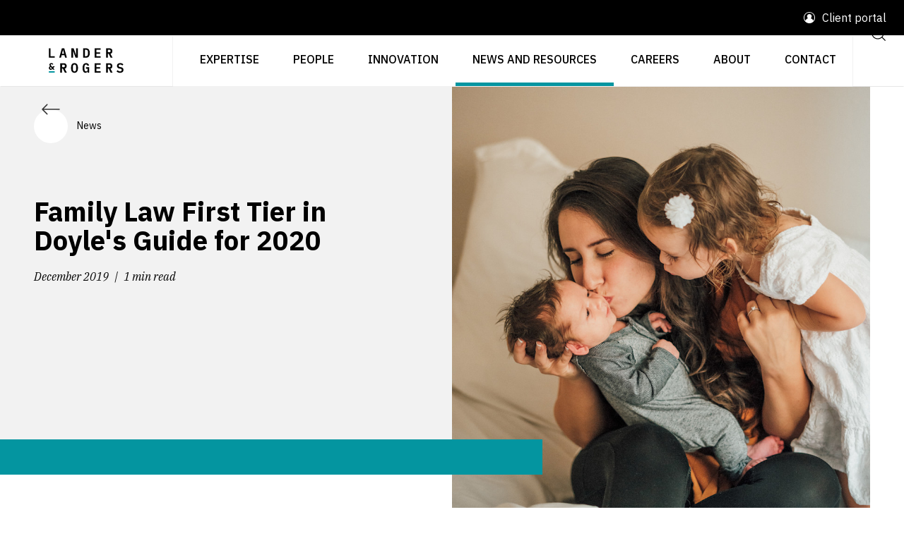

--- FILE ---
content_type: text/html; charset=UTF-8
request_url: https://landers.com.au/legal-insights-news/family-law-first-tier-in-doyles-guide-for-2020
body_size: 11941
content:
<!DOCTYPE html>
<html lang="en">
<head>
    <meta charset="utf-8">
    <meta http-equiv="X-UA-Compatible" content="IE=edge">
    <meta name="viewport" content="width=device-width, initial-scale=1">

    <meta name="csrf-token" content="56xVtGcgaTrwZH2g6ZGmGKsuZHUR0g0GmK813tgB">

        <!-- Common -->
        <title>Family Law First Tier in Doyle&#039;s Guide for 2020</title>
        <meta name="description" content="Lander &amp; Rogers&#039; national Family &amp; Relationship Law practice has once again been recognised prominently in Doyle&#039;s Guide for 2020.">

        <meta http-equiv="Content-Security-Policy" content="upgrade-insecure-requests">

        <!-- Open Graph - General -->
        <meta property="og:title" content="Family Law First Tier in Doyle&#039;s Guide for 2020">
        <meta property="og:description" content="Lander &amp; Rogers&#039; national Family &amp; Relationship Law practice has once again been recognised prominently in Doyle&#039;s Guide for 2020.">
        <meta property="og:image" content="https://images.ctfassets.net/7bkqs8vgq34y/3KkjAwJLFkihoChPsLtOnl/de44274110efe2fed35e19abbe1b4f79/Family_Law_First_Tier_in_Doyle_s_Guide_for_2020.jpg?w=1200&h=800&fit=fill&f=faces">
        <meta property="og:image:width" content="1200">
        <meta property="og:image:height" content="800">
        <meta property="og:type" content="website">
        <meta property="og:url" content="/legal-insights-news/family-law-first-tier-in-doyles-guide-for-2020" />
        <meta property="og:site_name" content="Lander &amp; Rogers">

        <link rel="canonical" href="https://www.landers.com.au/legal-insights-news/family-law-first-tier-in-doyles-guide-for-2020" />
    
            <link rel="apple-touch-icon" sizes="180x180" href="https://landers.com.au/images/favicon/apple-touch-icon.png?v=2">
        <link rel="shortcut icon" href="https://landers.com.au/images/favicon/favicon.ico?v=3">
        <link rel="icon" type="image/svg" href="https://landers.com.au/images/favicon/favicon.svg?v=2">
        <link rel="manifest" href="https://landers.com.au/images/favicon/site.webmanifest?v=2">
        <link rel="mask-icon" href="https://landers.com.au/images/favicon/safari-pinned-tab.svg?v=2&quot; color=&quot;#5bbad5">
        <meta name="apple-mobile-web-app-title" content="Lander &amp; Rogers">
        <meta name="application-name" content="Lander &amp; Rogers">
        <meta name="msapplication-TileColor" content="#0096a1">
        <meta name="msapplication-TileImage" content="https://landers.com.au/images/favicon/mstile-144x144.png?v=2">
        <meta name="msapplication-config" content="https://landers.com.au/images/favicon/browserconfig.xml?v=2">
        <meta name="theme-color" content="#ffffff">
    
            <link rel="stylesheet" type="text/css" href="https://landers.com.au/css/app.css">
                
        <!-- HTMX indicator styles -->
        <style  nonce="dZtsjg6S">
            .htmx-indicator {
                display: none;
            }
            .htmx-request .htmx-indicator {
                display: block;
            }
            .htmx-request.htmx-indicator {
                display: block;
            }
        </style>
    
    <script  nonce="dZtsjg6S">
        window.lander_rogers = {
            env: "production",
        };
    </script>

        
    <script type="text/javascript" src="https://www.bugherd.com/sidebarv2.js?apikey=xndzqwuhrhvelvuggcdqcq" async="true"></script>

    <!-- Google Tag Manager -->
    <script  nonce="dZtsjg6S">(function(w,d,s,l,i){w[l]=w[l]||[];w[l].push({'gtm.start':
    new Date().getTime(),event:'gtm.js'});var f=d.getElementsByTagName(s)[0],
    j=d.createElement(s),dl=l!='dataLayer'?'&l='+l:'';j.async=true;j.src=
    'https://www.googletagmanager.com/gtm.js?id='+i+dl;f.parentNode.insertBefore(j,f);
    })(window,document,'script','dataLayer','GTM-K5B493Z');</script>
    <!-- End Google Tag Manager -->
</head>
<body class="route-insights_show" >

<!-- Google Tag Manager (noscript) -->
<noscript><iframe src="https://www.googletagmanager.com/ns.html?id=GTM-K5B493Z"
height="0" width="0" style="display:none;visibility:hidden"></iframe></noscript>
<!-- End Google Tag Manager (noscript) -->

    <div id="app" class="lr-theme--purple">
        
                    <header hx-boost="true">
    <div class="container-fluid">
        <div class="lr-row">
            <div class="lr-header">
                <div class="lr-header__announcement-bar">
                                        <div class="lr-header__announcement-bar__portal-link-area">
                        <div class="lr-portal-link">                                            

                            <img class="lr-vector svg-icon svg-fill " 
  src="https://landers.com.au/images/svg/menu/user.svg"
  alt="1"
  /> Client portal

                            <div class="lr-portal-link-dropdown">
                                <a class="lr-portal-link-dropdown--item" href="/legal-innovation/lander-and-rogers-connect" target="_blank">Lander &amp; Rogers Connect</a>
                            </div>
                        </div>
                    </div>
                </div>
                <div class="lr-header__wrapper">
                    <a class="lr-brand lr-shadow-br" href="https://landers.com.au">
                        <img src="//images.ctfassets.net/7bkqs8vgq34y/SsEAZcFQUsUIDT3rZcQC8/bfbf5a15cdd2d223fdf9fdf1b6d3c002/Website_-_Lander-Rogers_Logo_-_Exact-01_Small.svg" width="204" alt="Lander & Rogers logo" />
                    </a>                   
                    <div class="lr-nav-container">
     <ul class="lr-nav">

         <li class="lr-nav-item">&nbsp;</li>

         <li id="nav-legal-service" class="lr-nav-item pc-view-item ">
        <a href="/legal-service" class="lr-nav-link">Expertise</a>
                    <div class="nav-generic-wrap nav-generic-legal-service" >
    <div class="lr-nav-dropdown-toggle">
        <img class="lr-vector svg-icon svg-fill lr-vector svg-icon svg-fill" 
  src="https://landers.com.au/images/svg/chevron/right.svg"
  alt="1"
  />    </div>
    <div
        class="lr-nav-expanded-menu nav-generic-legal-service lr-nav-expanded-menu__full-width">
        <div class="lr-nav-expanded-menu__toggle">            
            <div    class="lr-btn-action lr-btn-action--left"  
        data-dir="left" 
        aria-label="Previous"
        >
        
    <div class="lr-chip lr-chip--lg">      
        
        <img class="lr-vector svg-icon svg-fill pc-view-item" 
  src="https://landers.com.au/images/svg/arrow/left.svg"
  alt="1"
  />            </div>   

    </div>
        </div>
        <div class="lr-nav-expanded-menu__heading">
            Expertise
        </div>

        <ul ref="dd"
            class="lr-nav-dropdown four-col">
                            <li class="lr-nav-dropdown-item lr-nav-dropdown-item--hasLinks  nav-item" >
  <a href="/legal-service/blockchain-and-digital-assets" class="lr-nav-link">Blockchain and digital assets </a>

        </li>                            <li class="lr-nav-dropdown-item lr-nav-dropdown-item--hasLinks  nav-item" >
  <a href="/legal-service/charities-and-not-for-profits" class="lr-nav-link">Charities and not-for-profits</a>

        </li>                            <li class="lr-nav-dropdown-item lr-nav-dropdown-item--hasLinks  nav-item" >
  <a href="/legal-service/compensation-law" class="lr-nav-link">Compensation law</a>

        </li>                            <li class="lr-nav-dropdown-item lr-nav-dropdown-item--hasLinks  nav-item" >
  <a href="/legal-service/complex-commercial-contracts-procurement-and-trade" class="lr-nav-link">Complex commercial contracts, procurement and trade</a>

        </li>                            <li class="lr-nav-dropdown-item lr-nav-dropdown-item--hasLinks  nav-item" >
  <a href="/legal-service/construction-and-engineering" class="lr-nav-link">Construction and engineering </a>

        </li>                            <li class="lr-nav-dropdown-item lr-nav-dropdown-item--hasLinks  nav-item" >
  <a href="/legal-service/defamation-and-protection-of-reputation" class="lr-nav-link">Defamation and protection of reputation</a>

        </li>                            <li class="lr-nav-dropdown-item lr-nav-dropdown-item--hasLinks  nav-item" >
  <a href="/legal-service/disputes-and-litigation" class="lr-nav-link">Disputes and litigation </a>

        </li>                            <li class="lr-nav-dropdown-item lr-nav-dropdown-item--hasLinks  nav-item" >
  <a href="/legal-service/employment-workplace" class="lr-nav-link">Employment and workplace</a>

        </li>                            <li class="lr-nav-dropdown-item lr-nav-dropdown-item--hasLinks  nav-item" >
  <a href="/legal-service/energy-transition" class="lr-nav-link">Energy transition</a>

        </li>                            <li class="lr-nav-dropdown-item lr-nav-dropdown-item--hasLinks  nav-item" >
  <a href="/legal-service/environment-and-planning" class="lr-nav-link">Environment and planning</a>

        </li>                            <li class="lr-nav-dropdown-item lr-nav-dropdown-item--hasLinks  nav-item" >
  <a href="/legal-service/environment-social-and-governance" class="lr-nav-link">Environment, social and governance</a>

        </li>                            <li class="lr-nav-dropdown-item lr-nav-dropdown-item--hasLinks  nav-item" >
  <a href="/legal-service/family-and-relationship-law" class="lr-nav-link">Family and relationship law</a>

        </li>                            <li class="lr-nav-dropdown-item lr-nav-dropdown-item--hasLinks  nav-item" >
  <a href="/legal-service/finance-and-capital-structuring" class="lr-nav-link">Finance and capital structuring </a>

        </li>                            <li class="lr-nav-dropdown-item lr-nav-dropdown-item--hasLinks  nav-item" >
  <a href="/legal-service/government" class="lr-nav-link">Government</a>

        </li>                            <li class="lr-nav-dropdown-item lr-nav-dropdown-item--hasLinks  nav-item" >
  <a href="/legal-service/insolvency-and-restructuring" class="lr-nav-link">Insolvency and restructuring </a>

        </li>                            <li class="lr-nav-dropdown-item lr-nav-dropdown-item--hasLinks  nav-item" >
  <a href="/legal-service/insurance" class="lr-nav-link">Insurance</a>

        </li>                            <li class="lr-nav-dropdown-item lr-nav-dropdown-item--hasLinks  nav-item" >
  <a href="/legal-service/intellectual-property" class="lr-nav-link">Intellectual property </a>

        </li>                            <li class="lr-nav-dropdown-item lr-nav-dropdown-item--hasLinks  nav-item" >
  <a href="/legal-service/international-law" class="lr-nav-link">International</a>

        </li>                            <li class="lr-nav-dropdown-item lr-nav-dropdown-item--hasLinks  nav-item" >
  <a href="/legal-service/legal-operations-consulting" class="lr-nav-link">Legal operations consulting</a>

        </li>                            <li class="lr-nav-dropdown-item lr-nav-dropdown-item--hasLinks  nav-item" >
  <a href="/legal-service/mergers-and-acquisitions" class="lr-nav-link">Mergers and acquisitions</a>

        </li>                            <li class="lr-nav-dropdown-item lr-nav-dropdown-item--hasLinks  nav-item" >
  <a href="/legal-service/pro-bono" class="lr-nav-link">Pro bono </a>

        </li>                            <li class="lr-nav-dropdown-item lr-nav-dropdown-item--hasLinks  nav-item" >
  <a href="/legal-service/real-estate-and-projects" class="lr-nav-link">Real estate and projects</a>

        </li>                            <li class="lr-nav-dropdown-item lr-nav-dropdown-item--hasLinks  nav-item" >
  <a href="/legal-service/regulatory" class="lr-nav-link">Regulatory and compliance</a>

        </li>                            <li class="lr-nav-dropdown-item lr-nav-dropdown-item--hasLinks  nav-item" >
  <a href="/legal-service/space-law" class="lr-nav-link">Space law</a>

        </li>                            <li class="lr-nav-dropdown-item lr-nav-dropdown-item--hasLinks  nav-item" >
  <a href="/legal-service/sport-and-leisure" class="lr-nav-link">Sport and leisure</a>

        </li>                            <li class="lr-nav-dropdown-item lr-nav-dropdown-item--hasLinks  nav-item" >
  <a href="/legal-service/startups" class="lr-nav-link">Startups and scaleups</a>

        </li>                            <li class="lr-nav-dropdown-item lr-nav-dropdown-item--hasLinks  nav-item" >
  <a href="/legal-service/technology" class="lr-nav-link">Technology and digital</a>

        </li>                    </ul>
    </div>
</div>
                    </li>
    <li id="nav-our-people" class="lr-nav-item pc-view-item ">
        <a href="/our-people" class="lr-nav-link">People</a>
                    </li>
    <li id="nav-legal-innovation" class="lr-nav-item pc-view-item ">
        <a href="/legal-innovation" class="lr-nav-link">Innovation</a>
                    <div class="nav-generic-wrap nav-generic-legal-innovation" >
    <div class="lr-nav-dropdown-toggle">
        <img class="lr-vector svg-icon svg-fill lr-vector svg-icon svg-fill" 
  src="https://landers.com.au/images/svg/chevron/right.svg"
  alt="1"
  />    </div>
    <div
        class="lr-nav-expanded-menu nav-generic-legal-innovation ">
        <div class="lr-nav-expanded-menu__toggle">            
            <div    class="lr-btn-action lr-btn-action--left"  
        data-dir="left" 
        aria-label="Previous"
        >
        
    <div class="lr-chip lr-chip--lg">      
        
        <img class="lr-vector svg-icon svg-fill pc-view-item" 
  src="https://landers.com.au/images/svg/arrow/left.svg"
  alt="1"
  />            </div>   

    </div>
        </div>
        <div class="lr-nav-expanded-menu__heading">
            Innovation
        </div>

        <ul ref="dd"
            class="lr-nav-dropdown ">
                            <li class="lr-nav-dropdown-item lr-nav-dropdown-item--hasLinks  nav-item" >
  <a href="/legal-innovation/ai-lab" class="lr-nav-link">AI Lab</a>

        </li>                            <li class="lr-nav-dropdown-item lr-nav-dropdown-item--hasLinks  nav-item" >
  <a href="/legal-innovation/ihub" class="lr-nav-link">iHub</a>

        </li>                            <li class="lr-nav-dropdown-item lr-nav-dropdown-item--hasLinks  nav-item" >
  <a href="/legal-innovation/lawtech-hub" class="lr-nav-link">LawTech Hub</a>

        </li>                    </ul>
    </div>
</div>
                    </li>
    <li id="nav-legal-insights-news" class="lr-nav-item pc-view-item active">
        <a href="/legal-insights-news" class="lr-nav-link">News and resources</a>
                            <div class="nav-manual-wrap nav-manual-legal-insights-news">
    <div class="lr-nav-dropdown-toggle" >
        <img class="lr-vector svg-icon svg-fill lr-vector svg-icon svg-fill" 
  src="https://landers.com.au/images/svg/chevron/right.svg"
  alt="1"
  />    </div>
    <div
        class="lr-nav-expanded-menu nav-manual-legal-insights-news ">
        <div class="lr-nav-expanded-menu__toggle">
            <div    class="lr-btn-action lr-btn-action--left"  
        data-dir="left" 
        aria-label="Previous"
        >
        
    <div class="lr-chip lr-chip--lg">      
        
        <img class="lr-vector svg-icon svg-fill pc-view-item" 
  src="https://landers.com.au/images/svg/arrow/left.svg"
  alt="1"
  />            </div>   

    </div>
        </div>
        <div class="lr-nav-expanded-menu__heading">
            News and resources
        </div>
        <ul ref="dd"
            class="lr-nav-dropdown ">                
                                     <li class="lr-nav-dropdown-item lr-nav-dropdown-item--hasLinks  nav-item" >
  <a href="https://landers.com.au/legal-insights-news/category/insights" class="lr-nav-link">Insights</a>

        </li>                    
                                     <li class="lr-nav-dropdown-item lr-nav-dropdown-item--hasLinks  nav-item" >
  <a href="https://landers.com.au/legal-insights-news/category/news" class="lr-nav-link">News</a>

        </li>                    
                                     <li class="lr-nav-dropdown-item lr-nav-dropdown-item--hasLinks  nav-item" >
  <a href="https://landers.com.au/podcasts" class="lr-nav-link">Podcasts</a>

        </li>                    
                                     <li class="lr-nav-dropdown-item lr-nav-dropdown-item--hasLinks  nav-item" >
  <a href="https://landers.com.au/legal-insights-news#topic-events" class="lr-nav-link">Events, webinars and training</a>

        </li>                    
                                     <li class="lr-nav-dropdown-item lr-nav-dropdown-item--hasLinks  nav-item" >
  <a href="https://landers.com.au/legal-insights-news/category/research" class="lr-nav-link">Research and reports</a>

        </li>                    
                                     <li class="lr-nav-dropdown-item lr-nav-dropdown-item--hasLinks  nav-item" >
  <a href="https://landers.com.au/media-centre" class="lr-nav-link">Media centre</a>

        </li>                    
                                     <li class="lr-nav-dropdown-item lr-nav-dropdown-item--hasLinks  nav-item" >
  <a href="https://landers.com.au/legal-insights-news#topic-topics" class="lr-nav-link">Current topics</a>

        </li>                    
                         </ul>
    </div>
</div>
            </li>
    <li id="nav-careers" class="lr-nav-item pc-view-item ">
        <a href="/careers" class="lr-nav-link">Careers</a>
                    <div class="nav-generic-wrap nav-generic-careers" >
    <div class="lr-nav-dropdown-toggle">
        <img class="lr-vector svg-icon svg-fill lr-vector svg-icon svg-fill" 
  src="https://landers.com.au/images/svg/chevron/right.svg"
  alt="1"
  />    </div>
    <div
        class="lr-nav-expanded-menu nav-generic-careers ">
        <div class="lr-nav-expanded-menu__toggle">            
            <div    class="lr-btn-action lr-btn-action--left"  
        data-dir="left" 
        aria-label="Previous"
        >
        
    <div class="lr-chip lr-chip--lg">      
        
        <img class="lr-vector svg-icon svg-fill pc-view-item" 
  src="https://landers.com.au/images/svg/arrow/left.svg"
  alt="1"
  />            </div>   

    </div>
        </div>
        <div class="lr-nav-expanded-menu__heading">
            Careers
        </div>

        <ul ref="dd"
            class="lr-nav-dropdown ">
                            <li class="lr-nav-dropdown-item lr-nav-dropdown-item--hasLinks  nav-item" >
  <a href="/careers/lawyer-legal-jobs" class="lr-nav-link">Professional careers</a>

        </li>                            <li class="lr-nav-dropdown-item lr-nav-dropdown-item--hasLinks  nav-item" >
  <a href="/careers/reward-recognition-and-benefits" class="lr-nav-link">Reward, recognition and benefits</a>

        </li>                            <li class="lr-nav-dropdown-item lr-nav-dropdown-item--hasLinks  nav-item" >
  <a href="/careers/students-and-graduates" class="lr-nav-link">Students and graduates</a>

        </li>                            <li class="lr-nav-dropdown-item lr-nav-dropdown-item--hasLinks  nav-item" >
  <a href="/careers/wellbeing" class="lr-nav-link">Wellbeing</a>

        </li>                    </ul>
    </div>
</div>
                    </li>
    <li id="nav-about-us" class="lr-nav-item pc-view-item ">
        <a href="/about-us" class="lr-nav-link">About</a>
                    <div class="nav-generic-wrap nav-generic-about-us" >
    <div class="lr-nav-dropdown-toggle">
        <img class="lr-vector svg-icon svg-fill lr-vector svg-icon svg-fill" 
  src="https://landers.com.au/images/svg/chevron/right.svg"
  alt="1"
  />    </div>
    <div
        class="lr-nav-expanded-menu nav-generic-about-us ">
        <div class="lr-nav-expanded-menu__toggle">            
            <div    class="lr-btn-action lr-btn-action--left"  
        data-dir="left" 
        aria-label="Previous"
        >
        
    <div class="lr-chip lr-chip--lg">      
        
        <img class="lr-vector svg-icon svg-fill pc-view-item" 
  src="https://landers.com.au/images/svg/arrow/left.svg"
  alt="1"
  />            </div>   

    </div>
        </div>
        <div class="lr-nav-expanded-menu__heading">
            About
        </div>

        <ul ref="dd"
            class="lr-nav-dropdown ">
                            <li class="lr-nav-dropdown-item lr-nav-dropdown-item--hasLinks  nav-item" >
  <a href="/about-us/about-awards" class="lr-nav-link">Awards</a>

        </li>                            <li class="lr-nav-dropdown-item lr-nav-dropdown-item--hasLinks  nav-item" >
  <a href="/about-us/environment-sustainability" class="lr-nav-link">Environment and sustainability</a>

        </li>                            <li class="lr-nav-dropdown-item lr-nav-dropdown-item--hasLinks  nav-item" >
  <a href="/about-us/esg-at-lander-and-rogers" class="lr-nav-link">ESG at Lander &amp; Rogers</a>

        </li>                            <li class="lr-nav-dropdown-item lr-nav-dropdown-item--hasLinks  nav-item" >
  <a href="/about-us/governance" class="lr-nav-link">Governance</a>

        </li>                            <li class="lr-nav-dropdown-item lr-nav-dropdown-item--hasLinks  nav-item" >
  <a href="/about-us/reconciliation" class="lr-nav-link">Reconciliation</a>

        </li>                            <li class="lr-nav-dropdown-item lr-nav-dropdown-item--hasLinks  nav-item" >
  <a href="/about-us/social" class="lr-nav-link">Social</a>

        </li>                    </ul>
    </div>
</div>
                    </li>
    <li id="nav-contact-us" class="lr-nav-item pc-view-item ">
        <a href="/contact-us" class="lr-nav-link">Contact</a>
                    </li>

         <li class="lr-nav-item lr-shadow-bl pc-view-item">
             <div class="lr-search-button lr-btn--header">
                 <a href="/search">
                     <label for="lr-search-button" class="lr-btn lr-btn--square lr-btn--large">
                         <img class="lr-vector svg-icon svg-fill " 
  src="https://landers.com.au/images/svg/function/search.svg"
  alt="1"
  />                     </label>
                 </a>
             </div>
         </li>

         <li class="lr-nav-item lr-shadow-bl active mobile-view-item">
             <button class="lr-btn lr-btn--square lr-btn--large lr-btn--header mobile-toggle-btn"
                 aria-label="Open dropdown menu">
                 <img class="lr-vector svg-icon svg-fill menu-icon" 
  src="https://landers.com.au/images/svg/menu/menu.svg"
  alt="1"
  />
                 <img class="lr-vector svg-icon svg-fill close-menu-icon" 
  src="https://landers.com.au/images/svg/menu/close.svg"
  alt="1"
  />             </button>
         </li>

     </ul>
     <div class="lr-mobile-nav--wrapper mobile-view-item">
         <ul class="lr-mobile-nav">
             <li class="lr-nav-item">
                 <div class="lr-global-search w-100">
                     <a href="/search">
                         <div class="lr-search-bar">
                             <div class="lr-search-bar__input">Search</div>
                             <svg version="1.1" viewBox="0 0 24 24" class="lr-search-bar__icon svg-icon svg-fill">
                                 <path
                                     d="M15.938 16.645a7.5 7.5 0 11.707-.707l3.709 3.708a.5.5 0 01-.708.708zM11 17.5a6.5 6.5 0 100-13 6.5 6.5 0 000 13z"
                                     fill-rule="evenodd"></path>
                             </svg>
                         </div>
                     </a>
                 </div>
             </li>
             <li id="nav-legal-service" class="lr-nav-item  ">
        <a href="/legal-service" class="lr-nav-link">Expertise</a>
                    <div class="nav-generic-wrap nav-generic-legal-service" >
    <div class="lr-nav-dropdown-toggle">
        <img class="lr-vector svg-icon svg-fill lr-vector svg-icon svg-fill" 
  src="https://landers.com.au/images/svg/chevron/right.svg"
  alt="1"
  />    </div>
    <div
        class="lr-nav-expanded-menu nav-generic-legal-service lr-nav-expanded-menu__full-width">
        <div class="lr-nav-expanded-menu__toggle">            
            <div    class="lr-btn-action lr-btn-action--left"  
        data-dir="left" 
        aria-label="Previous"
        >
        
    <div class="lr-chip lr-chip--lg">      
        
        <img class="lr-vector svg-icon svg-fill " 
  src="https://landers.com.au/images/svg/arrow/left.svg"
  alt="1"
  />            </div>   

    </div>
        </div>
        <div class="lr-nav-expanded-menu__heading">
            Expertise
        </div>

        <ul ref="dd"
            class="lr-nav-dropdown four-col">
                            <li class="lr-nav-dropdown-item lr-nav-dropdown-item--hasLinks  nav-item" >
  <a href="/legal-service/blockchain-and-digital-assets" class="lr-nav-link">Blockchain and digital assets </a>

        </li>                            <li class="lr-nav-dropdown-item lr-nav-dropdown-item--hasLinks  nav-item" >
  <a href="/legal-service/charities-and-not-for-profits" class="lr-nav-link">Charities and not-for-profits</a>

        </li>                            <li class="lr-nav-dropdown-item lr-nav-dropdown-item--hasLinks  nav-item" >
  <a href="/legal-service/compensation-law" class="lr-nav-link">Compensation law</a>

        </li>                            <li class="lr-nav-dropdown-item lr-nav-dropdown-item--hasLinks  nav-item" >
  <a href="/legal-service/complex-commercial-contracts-procurement-and-trade" class="lr-nav-link">Complex commercial contracts, procurement and trade</a>

        </li>                            <li class="lr-nav-dropdown-item lr-nav-dropdown-item--hasLinks  nav-item" >
  <a href="/legal-service/construction-and-engineering" class="lr-nav-link">Construction and engineering </a>

        </li>                            <li class="lr-nav-dropdown-item lr-nav-dropdown-item--hasLinks  nav-item" >
  <a href="/legal-service/defamation-and-protection-of-reputation" class="lr-nav-link">Defamation and protection of reputation</a>

        </li>                            <li class="lr-nav-dropdown-item lr-nav-dropdown-item--hasLinks  nav-item" >
  <a href="/legal-service/disputes-and-litigation" class="lr-nav-link">Disputes and litigation </a>

        </li>                            <li class="lr-nav-dropdown-item lr-nav-dropdown-item--hasLinks  nav-item" >
  <a href="/legal-service/employment-workplace" class="lr-nav-link">Employment and workplace</a>

        </li>                            <li class="lr-nav-dropdown-item lr-nav-dropdown-item--hasLinks  nav-item" >
  <a href="/legal-service/energy-transition" class="lr-nav-link">Energy transition</a>

        </li>                            <li class="lr-nav-dropdown-item lr-nav-dropdown-item--hasLinks  nav-item" >
  <a href="/legal-service/environment-and-planning" class="lr-nav-link">Environment and planning</a>

        </li>                            <li class="lr-nav-dropdown-item lr-nav-dropdown-item--hasLinks  nav-item" >
  <a href="/legal-service/environment-social-and-governance" class="lr-nav-link">Environment, social and governance</a>

        </li>                            <li class="lr-nav-dropdown-item lr-nav-dropdown-item--hasLinks  nav-item" >
  <a href="/legal-service/family-and-relationship-law" class="lr-nav-link">Family and relationship law</a>

        </li>                            <li class="lr-nav-dropdown-item lr-nav-dropdown-item--hasLinks  nav-item" >
  <a href="/legal-service/finance-and-capital-structuring" class="lr-nav-link">Finance and capital structuring </a>

        </li>                            <li class="lr-nav-dropdown-item lr-nav-dropdown-item--hasLinks  nav-item" >
  <a href="/legal-service/government" class="lr-nav-link">Government</a>

        </li>                            <li class="lr-nav-dropdown-item lr-nav-dropdown-item--hasLinks  nav-item" >
  <a href="/legal-service/insolvency-and-restructuring" class="lr-nav-link">Insolvency and restructuring </a>

        </li>                            <li class="lr-nav-dropdown-item lr-nav-dropdown-item--hasLinks  nav-item" >
  <a href="/legal-service/insurance" class="lr-nav-link">Insurance</a>

        </li>                            <li class="lr-nav-dropdown-item lr-nav-dropdown-item--hasLinks  nav-item" >
  <a href="/legal-service/intellectual-property" class="lr-nav-link">Intellectual property </a>

        </li>                            <li class="lr-nav-dropdown-item lr-nav-dropdown-item--hasLinks  nav-item" >
  <a href="/legal-service/international-law" class="lr-nav-link">International</a>

        </li>                            <li class="lr-nav-dropdown-item lr-nav-dropdown-item--hasLinks  nav-item" >
  <a href="/legal-service/legal-operations-consulting" class="lr-nav-link">Legal operations consulting</a>

        </li>                            <li class="lr-nav-dropdown-item lr-nav-dropdown-item--hasLinks  nav-item" >
  <a href="/legal-service/mergers-and-acquisitions" class="lr-nav-link">Mergers and acquisitions</a>

        </li>                            <li class="lr-nav-dropdown-item lr-nav-dropdown-item--hasLinks  nav-item" >
  <a href="/legal-service/pro-bono" class="lr-nav-link">Pro bono </a>

        </li>                            <li class="lr-nav-dropdown-item lr-nav-dropdown-item--hasLinks  nav-item" >
  <a href="/legal-service/real-estate-and-projects" class="lr-nav-link">Real estate and projects</a>

        </li>                            <li class="lr-nav-dropdown-item lr-nav-dropdown-item--hasLinks  nav-item" >
  <a href="/legal-service/regulatory" class="lr-nav-link">Regulatory and compliance</a>

        </li>                            <li class="lr-nav-dropdown-item lr-nav-dropdown-item--hasLinks  nav-item" >
  <a href="/legal-service/space-law" class="lr-nav-link">Space law</a>

        </li>                            <li class="lr-nav-dropdown-item lr-nav-dropdown-item--hasLinks  nav-item" >
  <a href="/legal-service/sport-and-leisure" class="lr-nav-link">Sport and leisure</a>

        </li>                            <li class="lr-nav-dropdown-item lr-nav-dropdown-item--hasLinks  nav-item" >
  <a href="/legal-service/startups" class="lr-nav-link">Startups and scaleups</a>

        </li>                            <li class="lr-nav-dropdown-item lr-nav-dropdown-item--hasLinks  nav-item" >
  <a href="/legal-service/technology" class="lr-nav-link">Technology and digital</a>

        </li>                    </ul>
    </div>
</div>
                    </li>
    <li id="nav-our-people" class="lr-nav-item  ">
        <a href="/our-people" class="lr-nav-link">People</a>
                    </li>
    <li id="nav-legal-innovation" class="lr-nav-item  ">
        <a href="/legal-innovation" class="lr-nav-link">Innovation</a>
                    <div class="nav-generic-wrap nav-generic-legal-innovation" >
    <div class="lr-nav-dropdown-toggle">
        <img class="lr-vector svg-icon svg-fill lr-vector svg-icon svg-fill" 
  src="https://landers.com.au/images/svg/chevron/right.svg"
  alt="1"
  />    </div>
    <div
        class="lr-nav-expanded-menu nav-generic-legal-innovation ">
        <div class="lr-nav-expanded-menu__toggle">            
            <div    class="lr-btn-action lr-btn-action--left"  
        data-dir="left" 
        aria-label="Previous"
        >
        
    <div class="lr-chip lr-chip--lg">      
        
        <img class="lr-vector svg-icon svg-fill " 
  src="https://landers.com.au/images/svg/arrow/left.svg"
  alt="1"
  />            </div>   

    </div>
        </div>
        <div class="lr-nav-expanded-menu__heading">
            Innovation
        </div>

        <ul ref="dd"
            class="lr-nav-dropdown ">
                            <li class="lr-nav-dropdown-item lr-nav-dropdown-item--hasLinks  nav-item" >
  <a href="/legal-innovation/ai-lab" class="lr-nav-link">AI Lab</a>

        </li>                            <li class="lr-nav-dropdown-item lr-nav-dropdown-item--hasLinks  nav-item" >
  <a href="/legal-innovation/ihub" class="lr-nav-link">iHub</a>

        </li>                            <li class="lr-nav-dropdown-item lr-nav-dropdown-item--hasLinks  nav-item" >
  <a href="/legal-innovation/lawtech-hub" class="lr-nav-link">LawTech Hub</a>

        </li>                    </ul>
    </div>
</div>
                    </li>
    <li id="nav-legal-insights-news" class="lr-nav-item  active">
        <a href="/legal-insights-news" class="lr-nav-link">News and resources</a>
                            <div class="nav-manual-wrap nav-manual-legal-insights-news">
    <div class="lr-nav-dropdown-toggle" >
        <img class="lr-vector svg-icon svg-fill lr-vector svg-icon svg-fill" 
  src="https://landers.com.au/images/svg/chevron/right.svg"
  alt="1"
  />    </div>
    <div
        class="lr-nav-expanded-menu nav-manual-legal-insights-news ">
        <div class="lr-nav-expanded-menu__toggle">
            <div    class="lr-btn-action lr-btn-action--left"  
        data-dir="left" 
        aria-label="Previous"
        >
        
    <div class="lr-chip lr-chip--lg">      
        
        <img class="lr-vector svg-icon svg-fill " 
  src="https://landers.com.au/images/svg/arrow/left.svg"
  alt="1"
  />            </div>   

    </div>
        </div>
        <div class="lr-nav-expanded-menu__heading">
            News and resources
        </div>
        <ul ref="dd"
            class="lr-nav-dropdown ">                
                                     <li class="lr-nav-dropdown-item lr-nav-dropdown-item--hasLinks  nav-item" >
  <a href="https://landers.com.au/legal-insights-news/category/insights" class="lr-nav-link">Insights</a>

        </li>                    
                                     <li class="lr-nav-dropdown-item lr-nav-dropdown-item--hasLinks  nav-item" >
  <a href="https://landers.com.au/legal-insights-news/category/news" class="lr-nav-link">News</a>

        </li>                    
                                     <li class="lr-nav-dropdown-item lr-nav-dropdown-item--hasLinks  nav-item" >
  <a href="https://landers.com.au/podcasts" class="lr-nav-link">Podcasts</a>

        </li>                    
                                     <li class="lr-nav-dropdown-item lr-nav-dropdown-item--hasLinks  nav-item" >
  <a href="https://landers.com.au/legal-insights-news#topic-events" class="lr-nav-link">Events, webinars and training</a>

        </li>                    
                                     <li class="lr-nav-dropdown-item lr-nav-dropdown-item--hasLinks  nav-item" >
  <a href="https://landers.com.au/legal-insights-news/category/research" class="lr-nav-link">Research and reports</a>

        </li>                    
                                     <li class="lr-nav-dropdown-item lr-nav-dropdown-item--hasLinks  nav-item" >
  <a href="https://landers.com.au/media-centre" class="lr-nav-link">Media centre</a>

        </li>                    
                                     <li class="lr-nav-dropdown-item lr-nav-dropdown-item--hasLinks  nav-item" >
  <a href="https://landers.com.au/legal-insights-news#topic-topics" class="lr-nav-link">Current topics</a>

        </li>                    
                         </ul>
    </div>
</div>
            </li>
    <li id="nav-careers" class="lr-nav-item  ">
        <a href="/careers" class="lr-nav-link">Careers</a>
                    <div class="nav-generic-wrap nav-generic-careers" >
    <div class="lr-nav-dropdown-toggle">
        <img class="lr-vector svg-icon svg-fill lr-vector svg-icon svg-fill" 
  src="https://landers.com.au/images/svg/chevron/right.svg"
  alt="1"
  />    </div>
    <div
        class="lr-nav-expanded-menu nav-generic-careers ">
        <div class="lr-nav-expanded-menu__toggle">            
            <div    class="lr-btn-action lr-btn-action--left"  
        data-dir="left" 
        aria-label="Previous"
        >
        
    <div class="lr-chip lr-chip--lg">      
        
        <img class="lr-vector svg-icon svg-fill " 
  src="https://landers.com.au/images/svg/arrow/left.svg"
  alt="1"
  />            </div>   

    </div>
        </div>
        <div class="lr-nav-expanded-menu__heading">
            Careers
        </div>

        <ul ref="dd"
            class="lr-nav-dropdown ">
                            <li class="lr-nav-dropdown-item lr-nav-dropdown-item--hasLinks  nav-item" >
  <a href="/careers/lawyer-legal-jobs" class="lr-nav-link">Professional careers</a>

        </li>                            <li class="lr-nav-dropdown-item lr-nav-dropdown-item--hasLinks  nav-item" >
  <a href="/careers/reward-recognition-and-benefits" class="lr-nav-link">Reward, recognition and benefits</a>

        </li>                            <li class="lr-nav-dropdown-item lr-nav-dropdown-item--hasLinks  nav-item" >
  <a href="/careers/students-and-graduates" class="lr-nav-link">Students and graduates</a>

        </li>                            <li class="lr-nav-dropdown-item lr-nav-dropdown-item--hasLinks  nav-item" >
  <a href="/careers/wellbeing" class="lr-nav-link">Wellbeing</a>

        </li>                    </ul>
    </div>
</div>
                    </li>
    <li id="nav-about-us" class="lr-nav-item  ">
        <a href="/about-us" class="lr-nav-link">About</a>
                    <div class="nav-generic-wrap nav-generic-about-us" >
    <div class="lr-nav-dropdown-toggle">
        <img class="lr-vector svg-icon svg-fill lr-vector svg-icon svg-fill" 
  src="https://landers.com.au/images/svg/chevron/right.svg"
  alt="1"
  />    </div>
    <div
        class="lr-nav-expanded-menu nav-generic-about-us ">
        <div class="lr-nav-expanded-menu__toggle">            
            <div    class="lr-btn-action lr-btn-action--left"  
        data-dir="left" 
        aria-label="Previous"
        >
        
    <div class="lr-chip lr-chip--lg">      
        
        <img class="lr-vector svg-icon svg-fill " 
  src="https://landers.com.au/images/svg/arrow/left.svg"
  alt="1"
  />            </div>   

    </div>
        </div>
        <div class="lr-nav-expanded-menu__heading">
            About
        </div>

        <ul ref="dd"
            class="lr-nav-dropdown ">
                            <li class="lr-nav-dropdown-item lr-nav-dropdown-item--hasLinks  nav-item" >
  <a href="/about-us/about-awards" class="lr-nav-link">Awards</a>

        </li>                            <li class="lr-nav-dropdown-item lr-nav-dropdown-item--hasLinks  nav-item" >
  <a href="/about-us/environment-sustainability" class="lr-nav-link">Environment and sustainability</a>

        </li>                            <li class="lr-nav-dropdown-item lr-nav-dropdown-item--hasLinks  nav-item" >
  <a href="/about-us/esg-at-lander-and-rogers" class="lr-nav-link">ESG at Lander &amp; Rogers</a>

        </li>                            <li class="lr-nav-dropdown-item lr-nav-dropdown-item--hasLinks  nav-item" >
  <a href="/about-us/governance" class="lr-nav-link">Governance</a>

        </li>                            <li class="lr-nav-dropdown-item lr-nav-dropdown-item--hasLinks  nav-item" >
  <a href="/about-us/reconciliation" class="lr-nav-link">Reconciliation</a>

        </li>                            <li class="lr-nav-dropdown-item lr-nav-dropdown-item--hasLinks  nav-item" >
  <a href="/about-us/social" class="lr-nav-link">Social</a>

        </li>                    </ul>
    </div>
</div>
                    </li>
    <li id="nav-contact-us" class="lr-nav-item  ">
        <a href="/contact-us" class="lr-nav-link">Contact</a>
                    </li>
         </ul>
         <div class="lr-mobile-nav--footer">
             <div class="lr-portal-link">
                 <img class="lr-vector svg-icon svg-fill " 
  src="https://landers.com.au/images/svg/menu/user.svg"
  alt="1"
  /> Client portal
                 <div class="lr-portal-link-dropdown">
                     <a class="lr-portal-link-dropdown--item" href="/legal-innovation/lander-and-rogers-connect"
                         target="_blank">Lander &amp; Rogers Connect</a>
                 </div>
             </div>
         </div>
     </div>
 </div>                </div>
            </div>
            <div class="lr-header-spacer">
            </div>
        </div>
        <div class="lr-row">
                    </div>
    </div>
</header>
        
        <div id="content">
            
    <div class="fluid-container">
        <div class="lr-layout--insight-show lr-row">
            <div class="lr-page-header lr-page-header--insight">
    <div class="lr-page-header-content">
        <div class="lr-page-header--back">
                            <a href="https://landers.com.au/legal-insights-news/category/news"
    class="lr-btn lr-btn--circle lr-btn--medium lr-btn--theme-inverse">
        <img class="lr-vector svg-icon svg-fill " 
  src="https://landers.com.au/images/svg/arrow/left-black.svg"
  alt="1"
  />    </a>
                <span class="lr-page-header--back-text">News</span>
                    </div>

        <h1 class="lr-page-header--title">Family Law First Tier in Doyle&#039;s Guide for 2020</h1>
        
        <div class="lr-page-header--metadata">
            <ul class="lr-page-header--metadata-list">
                <li>December 2019</li>
                                <li>1 min read</li>
                            </ul>
        </div>


    </div>
    <div class="lr-page-header-image">
        <img src="https://images.ctfassets.net/7bkqs8vgq34y/3KkjAwJLFkihoChPsLtOnl/de44274110efe2fed35e19abbe1b4f79/Family_Law_First_Tier_in_Doyle_s_Guide_for_2020.jpg?w=900" alt="Image for Article: Family Law First Tier in Doyle&#039;s Guide for 2020" />
    </div>
</div>
        </div>
    </div>

    <div class="container">
        <div class="lr-layout--insight-show lr-row">
            <div class="lr-stdcontent--column lr-stdcontent--column-left">
                <div class="content-modules ">
                    <div class="content-module content-module--first content-module--last">
                                    <div class="lr-wysiwyg">
    <p>Lander &amp; Rogers' national Family &amp; Relationship Law practice has once again been recognised prominently in <a href="https://doylesguide.com/category/family/">Doyle's Guide</a> for 2020.</p>
<p>The group has been ranked a leading First Tier Family &amp; Divorce Law Firm in Australia. Several of our lawyers have been recognised as the preeminent, leading and recommended family law practitioners in Australia, Victoria and New South Wales.</p>
<p>These rankings support the team's position as the largest and most experienced family law group in Australia. Servicing clients in Australia and overseas, Lander &amp; Rogers boasts the largest number of <a href="https://www.landers.com.au/legal-insights-news/two-new-accredited-specialists-for-our-family-law-practice" title="Family Law Accredited Specialists">Family Law Accredited Specialists</a> in any one firm nationally.</p>
<p>Lander &amp; Rogers' 2020 Doyle's Guide rankings:</p>
<ul>
<li>First tier Family &amp; Divorce Law Firm in Australia</li>
<li>First tier Family &amp; Divorce Law Firm in Melbourne</li>
<li>Second tier Family &amp; Divorce Law Firm in Sydney</li>
<li>Preeminent Family &amp; Divorce Lawyers in Australia: <a href="https://www.landers.com.au/our-people/mark-parker/">Mark Parker</a></li>
<li>Leading Family &amp; Divorce Lawyers in Australia: <a href="https://www.landers.com.au/our-people/craig-henderson/">Craig Henderson</a>, <a href="https://www.landers.com.au/our-people/lee-formica/">Lee Formica</a>, <a href="https://www.landers.com.au/our-people/eleanor-lau/">Eleanor Lau</a>, <a href="https://www.landers.com.au/our-people/collette-mcfawn/">Collette McFawn</a></li>
<li>Preeminent Family &amp; Divorce Lawyers in Melbourne: <a href="https://www.landers.com.au/our-people/craig-henderson/">Craig Henderson</a> and <a href="https://www.landers.com.au/our-people/mark-parker/">Mark Parker</a></li>
<li>Leading Family &amp; Divorce Lawyers in Melbourne: <a href="https://www.landers.com.au/our-people/stephanie-doyle/">Stephanie Doyle</a>, <a href="https://www.landers.com.au/our-people/lee-formica/">Lee Formica</a> and <a href="https://www.landers.com.au/our-people/peter-royston/">Peter Royston</a></li>
<li>Leading Family &amp; Divorce Lawyers in Sydney: <a href="https://www.landers.com.au/our-people/eleanor-lau/">Eleanor Lau</a> and <a href="https://www.landers.com.au/our-people/collette-mcfawn/">Collette McFawn</a></li>
<li>Leading Family Lawyers for High Value and Complex Property matters in Melbourne: <a href="https://www.landers.com.au/our-people/lee-formica/">Lee Formica</a>, <a href="https://www.landers.com.au/our-people/craig-henderson/">Craig Henderson</a> and <a href="https://www.landers.com.au/our-people/mark-parker/">Mark Parker</a></li>
<li>Leading Family Lawyers for High Value and Complex Property matters in Sydney: <a href="https://www.landers.com.au/our-people/collette-mcfawn/">Collette McFawn</a></li>
<li>Leading Parenting &amp; Children's Matters Lawyers in Victoria: <a href="https://www.landers.com.au/our-people/rachell-davey/">Rachell Davey</a> and <a href="https://www.landers.com.au/our-people/lee-formica/">Lee Formica</a></li>
<li>Leading Parenting &amp; Children's Matters Lawyers in NSW: <a href="https://www.landers.com.au/our-people/collette-mcfawn/">Collette McFawn</a></li>
<li>Family Law Rising Stars in Victoria: <a href="https://www.landers.com.au/our-people/liz-kofoed/">Liz Kofoed</a> and <a href="https://www.landers.com.au/our-people/kepler-ryan/">Kepler Ryan</a></li>
<li>Family Law Rising Stars in NSW: <a href="https://www.landers.com.au/our-people/tessa-kelman/">Tessa Kelman</a></li>
</ul>

</div>

                            </div>
            </div>

                
            </div>

            <!-- lr-page__aside lr-page__aside--secondary -->
            <div class="lr-stdcontent--column lr-stdcontent--column-right">
                                                    <div class="lr-stdcontent--column__people">
                        <h3 class="lr-t-subheading-1">Key contacts</h3>

                                                                                    <div class="lr-panel-small ">
        
                    <div class="lr-panel-small__cta-wrapper">
                <div class="lr-panel-small__cta">
                    <a href="/our-people/mark-parker">
                        <img class="lr-vector svg-icon svg-fill " 
  src="https://landers.com.au/images/svg/arrow/right-black.svg"
  alt="1"
  />                    </a>
                </div>
            </div>
        
        <div class="lr-panel-small__thumbnail">
            <a href="/our-people/mark-parker" class="">
        <img src="https://images.ctfassets.net/7bkqs8vgq34y/5TEixBC49rDW0pIIa6nyeA/82623a7c4bdcc7dcaa19acea07728201/Mark_Parker_web_1950.jpg?w=300&h=300&f=face&fit=fill" alt="Mark Parker">
    </a>
        </div>

        <div class="lr-panel-small__body">
            <h3 class="mt-0 mb-1 lr-panel-small__heading">
                <a href="/our-people/mark-parker" class="">
        Mark Parker
    </a>
            </h3>
            <h3 class="m-0 lr-t-label-small text-light-2 lr-panel-small__sub-heading">Partner</h3>
            <div class="lr-panel-small__divider"></div>
            <div class="lr-chip-container justify-content-end w-100">
                                    
                    <a href="tel:+61 3 9269 9145" class="lr-chip lr-chip--dark lr-chip--expand " target="_blank"
    rel="nofollow noopener" aria-label="phone number link tel:+61 3 9269 9145">
    <img class="lr-vector svg-icon svg-fill " 
  src="https://landers.com.au/images/svg/contact/call.svg"
  alt="1"
  />
    <div
        class="lr-label-expand-container lr-label-expand-container--dark lr-label-expand-container--left">
        <span class="lr-t-label-small lr-chip__label--expand">
            +61 3 9269 9145
        </span>
    </div>
</a>
                                                    <a href="mailto:m&#112;&#x61;&#x72;ke&#114;&#64;la&#110;d&#101;&#x72;&#115;.co&#x6d;&#x2e;a&#x75;" class="lr-chip lr-chip--dark" aria-label="Email to m&#x70;&#x61;&#114;ker&#64;l&#x61;&#x6e;&#100;&#x65;r&#115;&#46;co&#x6d;&#x2e;&#97;u">
                        <img class="lr-vector svg-icon svg-fill " 
  src="https://landers.com.au/images/svg/contact/envelope.svg"
  alt="1"
  />                    </a>
                                                    <a href="https://www.linkedin.com/in/mark-parker-139070a" class="lr-chip lr-chip--dark" aria-label="L&R Linkedin account">
                        <img class="lr-vector svg-icon svg-fill " 
  src="https://landers.com.au/images/svg/social/linkedin.svg"
  alt="1"
  />                    </a>
                            </div>
        </div>
    </div>
                                                            <div class="lr-panel-small ">
        
                    <div class="lr-panel-small__cta-wrapper">
                <div class="lr-panel-small__cta">
                    <a href="/our-people/craig-henderson">
                        <img class="lr-vector svg-icon svg-fill " 
  src="https://landers.com.au/images/svg/arrow/right-black.svg"
  alt="1"
  />                    </a>
                </div>
            </div>
        
        <div class="lr-panel-small__thumbnail">
            <a href="/our-people/craig-henderson" class="">
        <img src="https://images.ctfassets.net/7bkqs8vgq34y/3WYWAHWhcmw3ng2q5bbSak/2aa1fb90cc824154e5384c53bfd3509e/Craig_Henderson_web_1950.jpg?w=300&h=300&f=face&fit=fill" alt="Craig Henderson">
    </a>
        </div>

        <div class="lr-panel-small__body">
            <h3 class="mt-0 mb-1 lr-panel-small__heading">
                <a href="/our-people/craig-henderson" class="">
        Craig Henderson
    </a>
            </h3>
            <h3 class="m-0 lr-t-label-small text-light-2 lr-panel-small__sub-heading">Partner</h3>
            <div class="lr-panel-small__divider"></div>
            <div class="lr-chip-container justify-content-end w-100">
                                    
                    <a href="tel:+61 3 9269 9105" class="lr-chip lr-chip--dark lr-chip--expand " target="_blank"
    rel="nofollow noopener" aria-label="phone number link tel:+61 3 9269 9105">
    <img class="lr-vector svg-icon svg-fill " 
  src="https://landers.com.au/images/svg/contact/call.svg"
  alt="1"
  />
    <div
        class="lr-label-expand-container lr-label-expand-container--dark lr-label-expand-container--left">
        <span class="lr-t-label-small lr-chip__label--expand">
            +61 3 9269 9105
        </span>
    </div>
</a>
                                                    <a href="mailto:&#x63;he&#110;&#100;&#101;&#x72;so&#x6e;&#64;&#108;&#97;&#110;&#100;&#101;&#x72;&#115;.com&#x2e;&#x61;&#117;" class="lr-chip lr-chip--dark" aria-label="Email to c&#x68;e&#110;&#100;&#101;&#114;son@l&#97;&#x6e;&#100;&#101;rs&#x2e;&#x63;&#x6f;m.au">
                        <img class="lr-vector svg-icon svg-fill " 
  src="https://landers.com.au/images/svg/contact/envelope.svg"
  alt="1"
  />                    </a>
                                                    <a href="https://au.linkedin.com/in/craig-henderson-12b60172" class="lr-chip lr-chip--dark" aria-label="L&R Linkedin account">
                        <img class="lr-vector svg-icon svg-fill " 
  src="https://landers.com.au/images/svg/social/linkedin.svg"
  alt="1"
  />                    </a>
                            </div>
        </div>
    </div>
                                                            <div class="lr-panel-small ">
        
                    <div class="lr-panel-small__cta-wrapper">
                <div class="lr-panel-small__cta">
                    <a href="/our-people/collette-mcfawn">
                        <img class="lr-vector svg-icon svg-fill " 
  src="https://landers.com.au/images/svg/arrow/right-black.svg"
  alt="1"
  />                    </a>
                </div>
            </div>
        
        <div class="lr-panel-small__thumbnail">
            <a href="/our-people/collette-mcfawn" class="">
        <img src="https://images.ctfassets.net/7bkqs8vgq34y/7ilQdX0bPLFks1MvZQkSYv/8d8e0bec822191e43029c31eea201e2e/Collette_McFawn_Full_Profile.jpg?w=300&h=300&f=face&fit=fill" alt="Collette McFawn">
    </a>
        </div>

        <div class="lr-panel-small__body">
            <h3 class="mt-0 mb-1 lr-panel-small__heading">
                <a href="/our-people/collette-mcfawn" class="">
        Collette McFawn
    </a>
            </h3>
            <h3 class="m-0 lr-t-label-small text-light-2 lr-panel-small__sub-heading">Partner &amp; Practice Group Leader</h3>
            <div class="lr-panel-small__divider"></div>
            <div class="lr-chip-container justify-content-end w-100">
                                    
                    <a href="tel:+61 2 8020 7709" class="lr-chip lr-chip--dark lr-chip--expand " target="_blank"
    rel="nofollow noopener" aria-label="phone number link tel:+61 2 8020 7709">
    <img class="lr-vector svg-icon svg-fill " 
  src="https://landers.com.au/images/svg/contact/call.svg"
  alt="1"
  />
    <div
        class="lr-label-expand-container lr-label-expand-container--dark lr-label-expand-container--left">
        <span class="lr-t-label-small lr-chip__label--expand">
            +61 2 8020 7709
        </span>
    </div>
</a>
                                                    <a href="mailto:cmc&#102;a&#119;&#110;@lan&#x64;&#x65;&#x72;s.&#99;&#111;&#109;&#x2e;&#x61;&#x75;" class="lr-chip lr-chip--dark" aria-label="Email to c&#x6d;&#x63;&#102;a&#x77;n@&#x6c;a&#110;d&#x65;&#114;s&#x2e;&#x63;&#x6f;m&#x2e;&#x61;u">
                        <img class="lr-vector svg-icon svg-fill " 
  src="https://landers.com.au/images/svg/contact/envelope.svg"
  alt="1"
  />                    </a>
                                                    <a href="https://www.linkedin.com/in/collette-mcfawn-46451860/" class="lr-chip lr-chip--dark" aria-label="L&R Linkedin account">
                        <img class="lr-vector svg-icon svg-fill " 
  src="https://landers.com.au/images/svg/social/linkedin.svg"
  alt="1"
  />                    </a>
                            </div>
        </div>
    </div>
                                                            <div class="lr-panel-small ">
        
                    <div class="lr-panel-small__cta-wrapper">
                <div class="lr-panel-small__cta">
                    <a href="/our-people/peter-royston">
                        <img class="lr-vector svg-icon svg-fill " 
  src="https://landers.com.au/images/svg/arrow/right-black.svg"
  alt="1"
  />                    </a>
                </div>
            </div>
        
        <div class="lr-panel-small__thumbnail">
            <a href="/our-people/peter-royston" class="">
        <img src="https://images.ctfassets.net/7bkqs8vgq34y/2OGV3QIHKkW1XCdFtuxaDd/f5f893a094710e2548d23d7c24724a25/Peter_Royston_web_1950.jpg?w=300&h=300&f=face&fit=fill" alt="Peter Royston">
    </a>
        </div>

        <div class="lr-panel-small__body">
            <h3 class="mt-0 mb-1 lr-panel-small__heading">
                <a href="/our-people/peter-royston" class="">
        Peter Royston
    </a>
            </h3>
            <h3 class="m-0 lr-t-label-small text-light-2 lr-panel-small__sub-heading">Consultant</h3>
            <div class="lr-panel-small__divider"></div>
            <div class="lr-chip-container justify-content-end w-100">
                                    
                    <a href="tel:+61 3 9269 9143" class="lr-chip lr-chip--dark lr-chip--expand " target="_blank"
    rel="nofollow noopener" aria-label="phone number link tel:+61 3 9269 9143">
    <img class="lr-vector svg-icon svg-fill " 
  src="https://landers.com.au/images/svg/contact/call.svg"
  alt="1"
  />
    <div
        class="lr-label-expand-container lr-label-expand-container--dark lr-label-expand-container--left">
        <span class="lr-t-label-small lr-chip__label--expand">
            +61 3 9269 9143
        </span>
    </div>
</a>
                                                    <a href="mailto:p&#x72;o&#x79;&#x73;&#x74;&#111;&#x6e;@&#108;a&#x6e;d&#101;&#114;&#x73;&#x2e;c&#x6f;m&#46;&#97;&#117;" class="lr-chip lr-chip--dark" aria-label="Email to &#112;&#x72;o&#x79;&#115;&#116;on&#64;&#108;&#97;n&#100;&#101;&#114;s&#46;com&#x2e;&#97;u">
                        <img class="lr-vector svg-icon svg-fill " 
  src="https://landers.com.au/images/svg/contact/envelope.svg"
  alt="1"
  />                    </a>
                                            </div>
        </div>
    </div>
                                                            <div class="lr-panel-small ">
        
                    <div class="lr-panel-small__cta-wrapper">
                <div class="lr-panel-small__cta">
                    <a href="/our-people/eleanor-lau">
                        <img class="lr-vector svg-icon svg-fill " 
  src="https://landers.com.au/images/svg/arrow/right-black.svg"
  alt="1"
  />                    </a>
                </div>
            </div>
        
        <div class="lr-panel-small__thumbnail">
            <a href="/our-people/eleanor-lau" class="">
        <img src="https://images.ctfassets.net/7bkqs8vgq34y/5I0u8sKrYgmakvhRlStAeC/f0620465bdf3783b3a7ca41dc7abbb0e/Eleanor_Lau_Full_Profile.jpg?w=300&h=300&f=face&fit=fill" alt="Eleanor Lau">
    </a>
        </div>

        <div class="lr-panel-small__body">
            <h3 class="mt-0 mb-1 lr-panel-small__heading">
                <a href="/our-people/eleanor-lau" class="">
        Eleanor Lau
    </a>
            </h3>
            <h3 class="m-0 lr-t-label-small text-light-2 lr-panel-small__sub-heading">Partner</h3>
            <div class="lr-panel-small__divider"></div>
            <div class="lr-chip-container justify-content-end w-100">
                                    
                    <a href="tel:+61 2 8020 7707" class="lr-chip lr-chip--dark lr-chip--expand " target="_blank"
    rel="nofollow noopener" aria-label="phone number link tel:+61 2 8020 7707">
    <img class="lr-vector svg-icon svg-fill " 
  src="https://landers.com.au/images/svg/contact/call.svg"
  alt="1"
  />
    <div
        class="lr-label-expand-container lr-label-expand-container--dark lr-label-expand-container--left">
        <span class="lr-t-label-small lr-chip__label--expand">
            +61 2 8020 7707
        </span>
    </div>
</a>
                                                    <a href="mailto:e&#x6c;&#x61;&#x75;&#64;&#x6c;&#97;&#110;&#100;&#x65;&#114;&#x73;&#46;&#99;&#x6f;&#x6d;&#46;au" class="lr-chip lr-chip--dark" aria-label="Email to &#x65;l&#97;&#x75;&#x40;l&#x61;&#110;ders&#x2e;&#x63;&#x6f;&#x6d;&#46;a&#117;">
                        <img class="lr-vector svg-icon svg-fill " 
  src="https://landers.com.au/images/svg/contact/envelope.svg"
  alt="1"
  />                    </a>
                                                    <a href="https://www.linkedin.com/in/eleanor-lau-386b6971/" class="lr-chip lr-chip--dark" aria-label="L&R Linkedin account">
                        <img class="lr-vector svg-icon svg-fill " 
  src="https://landers.com.au/images/svg/social/linkedin.svg"
  alt="1"
  />                    </a>
                            </div>
        </div>
    </div>
                                                            <div class="lr-panel-small ">
        
                    <div class="lr-panel-small__cta-wrapper">
                <div class="lr-panel-small__cta">
                    <a href="/our-people/lee-formica">
                        <img class="lr-vector svg-icon svg-fill " 
  src="https://landers.com.au/images/svg/arrow/right-black.svg"
  alt="1"
  />                    </a>
                </div>
            </div>
        
        <div class="lr-panel-small__thumbnail">
            <a href="/our-people/lee-formica" class="">
        <img src="https://images.ctfassets.net/7bkqs8vgq34y/4BVTPRjPPhLQFLTDBReDNE/291d39fd14dc6362790429439ddc5d3b/Lee_Formica_Full_Profile.jpg?w=300&h=300&f=face&fit=fill" alt="Lee Formica">
    </a>
        </div>

        <div class="lr-panel-small__body">
            <h3 class="mt-0 mb-1 lr-panel-small__heading">
                <a href="/our-people/lee-formica" class="">
        Lee Formica
    </a>
            </h3>
            <h3 class="m-0 lr-t-label-small text-light-2 lr-panel-small__sub-heading">Partner</h3>
            <div class="lr-panel-small__divider"></div>
            <div class="lr-chip-container justify-content-end w-100">
                                    
                    <a href="tel:+61 3 9269 9505" class="lr-chip lr-chip--dark lr-chip--expand " target="_blank"
    rel="nofollow noopener" aria-label="phone number link tel:+61 3 9269 9505">
    <img class="lr-vector svg-icon svg-fill " 
  src="https://landers.com.au/images/svg/contact/call.svg"
  alt="1"
  />
    <div
        class="lr-label-expand-container lr-label-expand-container--dark lr-label-expand-container--left">
        <span class="lr-t-label-small lr-chip__label--expand">
            +61 3 9269 9505
        </span>
    </div>
</a>
                                                    <a href="mailto:&#108;&#102;&#x6f;&#x72;&#x6d;&#x69;ca&#x40;la&#110;&#x64;&#101;r&#x73;.&#99;&#111;m.&#x61;&#117;" class="lr-chip lr-chip--dark" aria-label="Email to &#x6c;&#x66;&#x6f;&#x72;&#109;&#x69;&#99;&#x61;@lan&#100;&#101;&#x72;&#x73;&#x2e;co&#x6d;.&#97;&#x75;">
                        <img class="lr-vector svg-icon svg-fill " 
  src="https://landers.com.au/images/svg/contact/envelope.svg"
  alt="1"
  />                    </a>
                                                    <a href="https://www.linkedin.com/in/lee-formica-77b313ab/" class="lr-chip lr-chip--dark" aria-label="L&R Linkedin account">
                        <img class="lr-vector svg-icon svg-fill " 
  src="https://landers.com.au/images/svg/social/linkedin.svg"
  alt="1"
  />                    </a>
                            </div>
        </div>
    </div>
                                                            <div class="lr-panel-small ">
        
                    <div class="lr-panel-small__cta-wrapper">
                <div class="lr-panel-small__cta">
                    <a href="/our-people/rachell-davey">
                        <img class="lr-vector svg-icon svg-fill " 
  src="https://landers.com.au/images/svg/arrow/right-black.svg"
  alt="1"
  />                    </a>
                </div>
            </div>
        
        <div class="lr-panel-small__thumbnail">
            <a href="/our-people/rachell-davey" class="">
        <img src="https://images.ctfassets.net/7bkqs8vgq34y/1sZeAA95PQoMYqdQqP5x9Y/5477208f0cff7e3628cb14e21d28a8d0/Rachell_Davey_Full_Profile.jpg?w=300&h=300&f=face&fit=fill" alt="Rachell Davey">
    </a>
        </div>

        <div class="lr-panel-small__body">
            <h3 class="mt-0 mb-1 lr-panel-small__heading">
                <a href="/our-people/rachell-davey" class="">
        Rachell Davey
    </a>
            </h3>
            <h3 class="m-0 lr-t-label-small text-light-2 lr-panel-small__sub-heading">Partner</h3>
            <div class="lr-panel-small__divider"></div>
            <div class="lr-chip-container justify-content-end w-100">
                                    
                    <a href="tel:+61 3 9269 9151" class="lr-chip lr-chip--dark lr-chip--expand " target="_blank"
    rel="nofollow noopener" aria-label="phone number link tel:+61 3 9269 9151">
    <img class="lr-vector svg-icon svg-fill " 
  src="https://landers.com.au/images/svg/contact/call.svg"
  alt="1"
  />
    <div
        class="lr-label-expand-container lr-label-expand-container--dark lr-label-expand-container--left">
        <span class="lr-t-label-small lr-chip__label--expand">
            +61 3 9269 9151
        </span>
    </div>
</a>
                                                    <a href="mailto:&#114;&#x64;&#97;ve&#121;&#64;l&#x61;&#110;&#x64;&#101;&#x72;&#x73;.&#x63;&#111;&#x6d;&#x2e;au" class="lr-chip lr-chip--dark" aria-label="Email to &#114;&#100;a&#x76;&#x65;y&#x40;lande&#x72;s&#x2e;&#99;o&#109;.&#97;&#x75;">
                        <img class="lr-vector svg-icon svg-fill " 
  src="https://landers.com.au/images/svg/contact/envelope.svg"
  alt="1"
  />                    </a>
                                                    <a href="https://www.linkedin.com/in/rachelldavey/" class="lr-chip lr-chip--dark" aria-label="L&R Linkedin account">
                        <img class="lr-vector svg-icon svg-fill " 
  src="https://landers.com.au/images/svg/social/linkedin.svg"
  alt="1"
  />                    </a>
                            </div>
        </div>
    </div>
                                                            <div class="lr-panel-small ">
        
                    <div class="lr-panel-small__cta-wrapper">
                <div class="lr-panel-small__cta">
                    <a href="/our-people/liz-kofoed">
                        <img class="lr-vector svg-icon svg-fill " 
  src="https://landers.com.au/images/svg/arrow/right-black.svg"
  alt="1"
  />                    </a>
                </div>
            </div>
        
        <div class="lr-panel-small__thumbnail">
            <a href="/our-people/liz-kofoed" class="">
        <img src="https://images.ctfassets.net/7bkqs8vgq34y/4zdT4XtLdaGjA1kg3A6xbE/63a7d36c29ad7ce3c7af5cf22bb4c55a/Liz_Kofoed_web_1950.jpg?w=300&h=300&f=face&fit=fill" alt="Liz Kofoed">
    </a>
        </div>

        <div class="lr-panel-small__body">
            <h3 class="mt-0 mb-1 lr-panel-small__heading">
                <a href="/our-people/liz-kofoed" class="">
        Liz Kofoed
    </a>
            </h3>
            <h3 class="m-0 lr-t-label-small text-light-2 lr-panel-small__sub-heading">Partner</h3>
            <div class="lr-panel-small__divider"></div>
            <div class="lr-chip-container justify-content-end w-100">
                                    
                    <a href="tel:+61 3 9269 9143" class="lr-chip lr-chip--dark lr-chip--expand " target="_blank"
    rel="nofollow noopener" aria-label="phone number link tel:+61 3 9269 9143">
    <img class="lr-vector svg-icon svg-fill " 
  src="https://landers.com.au/images/svg/contact/call.svg"
  alt="1"
  />
    <div
        class="lr-label-expand-container lr-label-expand-container--dark lr-label-expand-container--left">
        <span class="lr-t-label-small lr-chip__label--expand">
            +61 3 9269 9143
        </span>
    </div>
</a>
                                                    <a href="mailto:&#101;k&#111;fo&#101;&#100;&#64;&#108;&#x61;&#x6e;&#100;e&#114;&#x73;.&#x63;&#111;&#109;&#x2e;a&#x75;" class="lr-chip lr-chip--dark" aria-label="Email to &#x65;&#x6b;o&#102;&#111;&#101;d@&#108;&#x61;&#x6e;&#100;&#101;rs&#46;&#99;&#111;m.&#x61;u">
                        <img class="lr-vector svg-icon svg-fill " 
  src="https://landers.com.au/images/svg/contact/envelope.svg"
  alt="1"
  />                    </a>
                                                    <a href="http://linkedin.com/in/lizkofoed" class="lr-chip lr-chip--dark" aria-label="L&R Linkedin account">
                        <img class="lr-vector svg-icon svg-fill " 
  src="https://landers.com.au/images/svg/social/linkedin.svg"
  alt="1"
  />                    </a>
                            </div>
        </div>
    </div>
                                                            <div class="lr-panel-small ">
        
                    <div class="lr-panel-small__cta-wrapper">
                <div class="lr-panel-small__cta">
                    <a href="/our-people/tessa-kelman">
                        <img class="lr-vector svg-icon svg-fill " 
  src="https://landers.com.au/images/svg/arrow/right-black.svg"
  alt="1"
  />                    </a>
                </div>
            </div>
        
        <div class="lr-panel-small__thumbnail">
            <a href="/our-people/tessa-kelman" class="">
        <img src="https://images.ctfassets.net/7bkqs8vgq34y/5mHuTebP3mpLeGArJjj5yl/8b16879d8ad835316660189a500cc2c0/Tessa_Kelman_Full_Profile.jpg?w=300&h=300&f=face&fit=fill" alt="Tessa Kelman">
    </a>
        </div>

        <div class="lr-panel-small__body">
            <h3 class="mt-0 mb-1 lr-panel-small__heading">
                <a href="/our-people/tessa-kelman" class="">
        Tessa Kelman
    </a>
            </h3>
            <h3 class="m-0 lr-t-label-small text-light-2 lr-panel-small__sub-heading">Partner</h3>
            <div class="lr-panel-small__divider"></div>
            <div class="lr-chip-container justify-content-end w-100">
                                    
                    <a href="tel:+61 2 8020 7709" class="lr-chip lr-chip--dark lr-chip--expand " target="_blank"
    rel="nofollow noopener" aria-label="phone number link tel:+61 2 8020 7709">
    <img class="lr-vector svg-icon svg-fill " 
  src="https://landers.com.au/images/svg/contact/call.svg"
  alt="1"
  />
    <div
        class="lr-label-expand-container lr-label-expand-container--dark lr-label-expand-container--left">
        <span class="lr-t-label-small lr-chip__label--expand">
            +61 2 8020 7709
        </span>
    </div>
</a>
                                                    <a href="mailto:&#x74;&#107;e&#x6c;&#109;&#97;&#110;@&#x6c;a&#110;&#100;e&#114;&#115;.&#x63;&#111;&#109;&#x2e;&#x61;u" class="lr-chip lr-chip--dark" aria-label="Email to &#116;&#107;&#101;lm&#97;&#110;&#x40;&#108;&#x61;&#110;de&#x72;s&#x2e;&#x63;&#x6f;&#x6d;&#46;&#97;u">
                        <img class="lr-vector svg-icon svg-fill " 
  src="https://landers.com.au/images/svg/contact/envelope.svg"
  alt="1"
  />                    </a>
                                                    <a href="https://www.linkedin.com/in/tessa-k-3ba64551/" class="lr-chip lr-chip--dark" aria-label="L&R Linkedin account">
                        <img class="lr-vector svg-icon svg-fill " 
  src="https://landers.com.au/images/svg/social/linkedin.svg"
  alt="1"
  />                    </a>
                            </div>
        </div>
    </div>
                                                                        </div>
                                                    <div class="lr-stdcontent--column__tags">
                        <h3 class="lr-heading--related">Related areas of expertise</h3>
        
                    <div class="lr-badge-inline-container">
                                    <a href="/legal-service/family-and-relationship-law" class="lr-badge">
    Family and relationship law
</a>
                                    <a href="/legal-service/parenting" class="lr-badge">
    Parenting
</a>
                                    <a href="/legal-service/property-and-financial-matters" class="lr-badge">
    Property and financial matters 
</a>
                            </div>
                                </div>
                
                <div class="lr-stdcontent--column__social">
                    <h3 class="lr-heading--related">
    Share
</h3>
<div class="lr-chip-container lr-chip-container--vertical">
    <a href="https://facebook.com/sharer.php?u=https%3A%2F%2Flanders.com.au%2Flegal-insights-news%2Ffamily-law-first-tier-in-doyles-guide-for-2020" aria-label="Share this post in Facebook" class="lr-chip lr-chip--dark" target="_blank" rel="nofollow noopener">
        <img class="lr-vector svg-icon svg-fill " 
  src="https://landers.com.au/images/svg/social/facebook.svg"
  alt="1"
  />    </a>


    <a href="https://twitter.com/share?url=https%3A%2F%2Flanders.com.au%2Flegal-insights-news%2Ffamily-law-first-tier-in-doyles-guide-for-2020&amp;text=%3Cp%3ELander+%26amp%3B+Rogers%27+national+Family+%26amp%3B+Relationship+Law+practice+has+once+again+been+recognised+prominently+in+Doyle%27s+Guide+for+2020.%3C%2Fp%3E%0A" aria-label="Share this post in Twitter" class="lr-chip lr-chip--dark" target="_blank" rel="nofollow noopener">
        <img class="lr-vector svg-icon svg-fill " 
  src="https://landers.com.au/images/svg/social/twitter.svg"
  alt="1"
  />    </a>


    <a href="https://www.linkedin.com/shareArticle?mini=1&amp;url=https%3A%2F%2Flanders.com.au%2Flegal-insights-news%2Ffamily-law-first-tier-in-doyles-guide-for-2020" aria-label="Share this post in Linkedin" class="lr-chip lr-chip--dark" target="_blank" rel="nofollow noopener">
        <img class="lr-vector svg-icon svg-fill " 
  src="https://landers.com.au/images/svg/social/linkedin.svg"
  alt="1"
  />    </a>


    <a href="mailto:?subject=CONTENT%20%7C%20Family%20Law%20First%20Tier%20in%20Doyle%27s%20Guide%20for%202020%20-%20Lander%20%26%20Rogers&amp;body=Below%20is%20a%20link%20to%20an%20insight%20by%20Lander%20%26%20Rogers%20that%20I%20thought%20may%20interest%20you.%0A%0Ahttps%3A%2F%2Flanders.com.au%2Flegal-insights-news%2Ffamily-law-first-tier-in-doyles-guide-for-2020" aria-label="Share this post via email" class="lr-chip lr-chip--dark" rel="nofollow noopener">
        <img class="lr-vector svg-icon svg-fill " 
  src="https://landers.com.au/images/svg/social/share.svg"
  alt="1"
  />    </a>
</div>
                </div>

                <div class="lr-stdcontent--column__buttons"></div>
            </div>
        </div>
                    <div class="lr-layout--insight-show__related">
                <div v-cloak class="lr-bg-panel container ">
        <div class="lr-listing-container ">
                            <h2 class="lr-listing-heading">Related Insights</h2>
            
            <div class="lr-panel-list ">
                                    <div class="lr-panel lr-theme--purple lr-panel--expanded  no-profile">
                    <span class="lr-panel__header has-feature">
                News
            </span>
        
        
                    <div class="lr-panel__feature">
                                    <a href="/legal-insights-news/doyles-guide-2026-names-Lander-and-Rogers-as-Australias-top-tier-family-law-practice" class="panel__header__link">
                        <div class="lr-lazy-image lr-panel__feature-image w-100"
     data-lazy-image
     data-image="https://images.ctfassets.net/7bkqs8vgq34y/e7bZHoEnUgKxHcmqHTE9o/71723b8a12f28d845734f65207aa3d5f/doyles.jpeg?fit=fill&amp;f=faces"
     data-responsive="1"
     data-disable-progressive="0"
      data-ratio="320,224"      data-widths='[340,680,1280,2400]'>
    

    <img class="w-100" alt="" loading="lazy">
    
</div>
                    </a>
                            </div>
        
        
        <div class="lr-panel__body">

            
                            <a href="/legal-insights-news/doyles-guide-2026-names-Lander-and-Rogers-as-Australias-top-tier-family-law-practice" class=panel__header__link">
                    <h3 class="lr-panel__title mt-0 ">
                        Doyle&#039;s Guide 2026 names Lander &amp; Rogers as Austra...
                    </h3>
                                    </a>
            
            
            <p class="lr-panel__excerpt">
                                    <a href="/legal-insights-news/doyles-guide-2026-names-Lander-and-Rogers-as-Australias-top-tier-family-law-practice">
                        <span>Australasia's largest family law practice, Lander &amp; Rogers, has been recognised as a first-tier firm nationally in Doyle's ...</span>
                    </a>
                            </p>

            
            <div class="lr-panel__footer lr-position-relative">
                
                
                
                
                                    <div class="lr-panel__meta">
                                                                            <div
                                class="lr-panel__meta__date">November 2025 | 2 mins to read</div>
                                            </div>
                            </div>
        </div>
    </div>
                                    <div class="lr-panel lr-theme--purple lr-panel--expanded  no-profile">
                    <span class="lr-panel__header has-feature">
                News
            </span>
        
        
                    <div class="lr-panel__feature">
                                    <a href="/legal-insights-news/newly-accredited-specialists-announced" class="panel__header__link">
                        <div class="lr-lazy-image lr-panel__feature-image w-100"
     data-lazy-image
     data-image="https://images.ctfassets.net/7bkqs8vgq34y/40kSg20no0j5xZJUfFQvWO/98abb792227aac5d311f605f26edb074/logo_only.png?fit=fill&amp;f=faces"
     data-responsive="1"
     data-disable-progressive="0"
      data-ratio="320,224"      data-widths='[340,680,1280,2400]'>
    

    <img class="w-100" alt="" loading="lazy">
    
</div>
                    </a>
                            </div>
        
        
        <div class="lr-panel__body">

            
                            <a href="/legal-insights-news/newly-accredited-specialists-announced" class=panel__header__link">
                    <h3 class="lr-panel__title mt-0 ">
                        Newly Accredited Specialists Announced 
                    </h3>
                                    </a>
            
            
            <p class="lr-panel__excerpt">
                                    <a href="/legal-insights-news/newly-accredited-specialists-announced">
                        <span>We are thrilled to announce that five lawyers in our Family &amp; Relationship Law team have passed accredited specialisations ...</span>
                    </a>
                            </p>

            
            <div class="lr-panel__footer lr-position-relative">
                
                
                
                
                                    <div class="lr-panel__meta">
                                                                            <div
                                class="lr-panel__meta__date">November 2025 | 1 min to read</div>
                                            </div>
                            </div>
        </div>
    </div>
                                    <div class="lr-panel lr-theme--teal lr-panel--expanded  no-profile">
                    <span class="lr-panel__header has-feature">
                Insights
            </span>
        
        
                    <div class="lr-panel__feature">
                                    <a href="/legal-insights-news/child-relocation-global-practice-guide-2025-australia-chapter" class="panel__header__link">
                        <div class="lr-lazy-image lr-panel__feature-image w-100"
     data-lazy-image
     data-image="https://images.ctfassets.net/7bkqs8vgq34y/2fow3MgT0V4K92TcjpOGEq/485482d9188150a0096991ac145b6d0c/kid_on_plane.JPG?fit=fill&amp;f=faces"
     data-responsive="1"
     data-disable-progressive="0"
      data-ratio="320,224"      data-widths='[340,680,1280,2400]'>
    

    <img class="w-100" alt="child looking out plane window at the clouds. He is wearing a yellow, blue and white stripped polo and has one hand on the bottom of the window " loading="lazy">
    
</div>
                    </a>
                            </div>
        
        
        <div class="lr-panel__body">

            
                            <a href="/legal-insights-news/child-relocation-global-practice-guide-2025-australia-chapter" class=panel__header__link">
                    <h3 class="lr-panel__title mt-0 ">
                        Child Relocation Global Practice Guide 2025: Austr...
                    </h3>
                                    </a>
            
            
            <p class="lr-panel__excerpt">
                                    <a href="/legal-insights-news/child-relocation-global-practice-guide-2025-australia-chapter">
                        <span>Chambers &amp; Partners has released its annual Child Relocation Global Practice Guide, with Lander &amp; Rogers' Family &amp; ...</span>
                    </a>
                            </p>

            
            <div class="lr-panel__footer lr-position-relative">
                
                
                
                
                                    <div class="lr-panel__meta">
                                                                            <div
                                class="lr-panel__meta__date">October 2025 | 3 mins to read</div>
                                            </div>
                            </div>
        </div>
    </div>
                                    <div class="lr-panel lr-theme--teal lr-panel--expanded  no-profile">
                    <span class="lr-panel__header has-feature">
                Insights
            </span>
        
        
                    <div class="lr-panel__feature">
                                    <a href="/legal-insights-news/not-mine-not-yours-not-ours-trusts-family-wealth-and-the-boundaries-of-property-in-family-law" class="panel__header__link">
                        <div class="lr-lazy-image lr-panel__feature-image w-100"
     data-lazy-image
     data-image="https://images.ctfassets.net/7bkqs8vgq34y/4mXMnOLBqWqgSMIKpddAXj/8509269a3faa193460513625a6827fa1/property_image.JPG?fit=fill&amp;f=faces"
     data-responsive="1"
     data-disable-progressive="0"
      data-ratio="320,224"      data-widths='[340,680,1280,2400]'>
    

    <img class="w-100" alt="" loading="lazy">
    
</div>
                    </a>
                            </div>
        
        
        <div class="lr-panel__body">

            
                            <a href="/legal-insights-news/not-mine-not-yours-not-ours-trusts-family-wealth-and-the-boundaries-of-property-in-family-law" class=panel__header__link">
                    <h3 class="lr-panel__title mt-0 ">
                        “Not mine, not yours, not ours?” – Trusts, f...
                    </h3>
                                    </a>
            
            
            <p class="lr-panel__excerpt">
                                    <a href="/legal-insights-news/not-mine-not-yours-not-ours-trusts-family-wealth-and-the-boundaries-of-property-in-family-law">
                        <span>In the recent decision of Caldwell &amp; Caldwell, the Federal Circuit and Family Court of Australia grappled a vexed ...</span>
                    </a>
                            </p>

            
            <div class="lr-panel__footer lr-position-relative">
                
                
                
                
                                    <div class="lr-panel__meta">
                                                                            <div
                                class="lr-panel__meta__date">September 2025 | 2 mins to read</div>
                                            </div>
                            </div>
        </div>
    </div>
                            </div>
            
                        <div class="position-relative d-flex justify-content-center">
                <a href="https://landers.com.au/legal-insights-news"
       
       class="lr-btn lr-btn--primary lr-btn--medium lr-btn--listing-cta">View more insights</a>
            </div>
                    </div>
    </div>
            </div>
            </div>
        </div>

                    <footer hx-boost="true" class="lr-footer">
    <div class="lr-footer--cta">
        <div class="container-fluid">
            <div class="lr-row">
                <div class="col-16 col-lg-8 lr-footer--cta-item">
        <div class="lr-footer-cta">
            <div class="lr-footer-cta-block--content">
                <div class="lr-footer-cta-block--title">Get in Touch</div>
                <p class="lr-footer-cta-block--body"><p>Contact our team with your query today</p>
</p>
            </div>
            <div class="lr-footer-cta-block--button">
                                    <a href="/contact-us"
       
       class="lr-btn lr-btn--primary lr-btn--medium lr-btn--white">Contact us</a>
                            </div>
        </div>
    </div>
        <div class="col-16 col-lg-8 lr-footer--cta-item">
        <div class="lr-footer-cta">
            <div class="lr-footer-cta-block--content">
                <div class="lr-footer-cta-block--title">Stay Informed</div>
                <p class="lr-footer-cta-block--body"><p>Keep up-to-date with our regular news and insights</p>
</p>
            </div>
            <div class="lr-footer-cta-block--button">
                                    <a href="/subscribe"
       
       class="lr-btn lr-btn--primary lr-btn--medium lr-btn--white">Subscribe</a>
                            </div>
        </div>
    </div>
                </div>
        </div>
    </div>
    <div class="lr-footer--primary">
        <div class="container">
            <div class="lr-row lr-bg-white">
                <div class="col-md-3 col-16 lasada">
                    <a href="https://landers.com.au">
                        <img class="lr-footer--logo" src="https://landers.com.au/images/brandmark_teal.svg" alt="Lander & Rogers brandmark" />
                    </a>
                </div>
                                    <div class="col-md-3 col-16">
                        <div class="lr-footer--location">
                            <h3 class="lr-footer--location-title">Brisbane</h3>
                            <div class="lr-footer--location-content">
                                <p>Level 11 Waterfront Place <br />1 Eagle Street <br />Brisbane QLD 4000, Australia</p>
                                <p>
                                    <div class="lr-chip-container mt-1">
                                        <a href="tel:+61 7 3456 5000" class="lr-chip lr-chip--dark lr-chip--expand " target="_blank"
    rel="nofollow noopener" aria-label="phone number link tel:+61 7 3456 5000">
    <img class="lr-vector svg-icon svg-fill " 
  src="https://landers.com.au/images/svg/contact/call.svg"
  alt="1"
  />
    <div
        class="lr-label-expand-container lr-label-expand-container--dark lr-label-expand-container--left">
        <span class="lr-t-label-small lr-chip__label--expand">
            +61 7 3456 5000
        </span>
    </div>
</a>
                                        <a href="fax:+61 7 3456 5001" class="lr-chip lr-chip--dark lr-chip--expand "
    :class="classes"
    target="_blank"
    rel="nofollow noopener"
    :aria-label="`fax number link to fax:+61 7 3456 5001`">

    <img class="lr-vector svg-icon svg-fill " 
  src="https://landers.com.au/images/svg/contact/fax.svg"
  alt="1"
  />   
    <div class="lr-label-expand-container lr-label-expand-container--dark lr-label-expand-container--left" >
        <span class="lr-t-label-small lr-chip__label--expand">
            +61 7 3456 5001
        </span>
    </div>
</a>
                                        <a class="lr-chip lr-chip--dark" href="mailto:l&#97;&#119;&#x40;&#x6c;&#97;&#x6e;&#x64;&#101;rs&#x2e;&#99;o&#x6d;&#x2e;&#97;u"  aria-label="Email to L&R">                                                                                      
                                            <img class="lr-vector svg-icon svg-fill " 
  src="https://landers.com.au/images/svg/contact/envelope.svg"
  alt="1"
  />                                        </a>
                                    </div>
                                </p>
                            </div>
                        </div>
                    </div>
                                    <div class="col-md-3 col-16">
                        <div class="lr-footer--location">
                            <h3 class="lr-footer--location-title">Canberra</h3>
                            <div class="lr-footer--location-content">
                                <p>Level 11 <br />15 London Circuit <br />Canberra ACT 2601, Australia</p>
                                <p>
                                    <div class="lr-chip-container mt-1">
                                        <a href="tel:+61 2 5138 8000" class="lr-chip lr-chip--dark lr-chip--expand " target="_blank"
    rel="nofollow noopener" aria-label="phone number link tel:+61 2 5138 8000">
    <img class="lr-vector svg-icon svg-fill " 
  src="https://landers.com.au/images/svg/contact/call.svg"
  alt="1"
  />
    <div
        class="lr-label-expand-container lr-label-expand-container--dark lr-label-expand-container--left">
        <span class="lr-t-label-small lr-chip__label--expand">
            +61 2 5138 8000
        </span>
    </div>
</a>
                                        <a href="fax:+61 2 5138 8001" class="lr-chip lr-chip--dark lr-chip--expand "
    :class="classes"
    target="_blank"
    rel="nofollow noopener"
    :aria-label="`fax number link to fax:+61 2 5138 8001`">

    <img class="lr-vector svg-icon svg-fill " 
  src="https://landers.com.au/images/svg/contact/fax.svg"
  alt="1"
  />   
    <div class="lr-label-expand-container lr-label-expand-container--dark lr-label-expand-container--left" >
        <span class="lr-t-label-small lr-chip__label--expand">
            +61 2 5138 8001
        </span>
    </div>
</a>
                                        <a class="lr-chip lr-chip--dark" href="mailto:&#108;&#x61;&#119;&#64;&#108;and&#101;&#114;&#115;.&#x63;&#111;m.au"  aria-label="Email to L&R">                                                                                      
                                            <img class="lr-vector svg-icon svg-fill " 
  src="https://landers.com.au/images/svg/contact/envelope.svg"
  alt="1"
  />                                        </a>
                                    </div>
                                </p>
                            </div>
                        </div>
                    </div>
                                    <div class="col-md-3 col-16">
                        <div class="lr-footer--location">
                            <h3 class="lr-footer--location-title">Melbourne</h3>
                            <div class="lr-footer--location-content">
                                <p>Level 15 Olderfleet <br />477 Collins Street <br />Melbourne VIC 3000, Australia</p>
                                <p>
                                    <div class="lr-chip-container mt-1">
                                        <a href="tel:+61 3 9269 9000" class="lr-chip lr-chip--dark lr-chip--expand " target="_blank"
    rel="nofollow noopener" aria-label="phone number link tel:+61 3 9269 9000">
    <img class="lr-vector svg-icon svg-fill " 
  src="https://landers.com.au/images/svg/contact/call.svg"
  alt="1"
  />
    <div
        class="lr-label-expand-container lr-label-expand-container--dark lr-label-expand-container--left">
        <span class="lr-t-label-small lr-chip__label--expand">
            +61 3 9269 9000
        </span>
    </div>
</a>
                                        <a href="fax:+61 3 9269 9001" class="lr-chip lr-chip--dark lr-chip--expand "
    :class="classes"
    target="_blank"
    rel="nofollow noopener"
    :aria-label="`fax number link to fax:+61 3 9269 9001`">

    <img class="lr-vector svg-icon svg-fill " 
  src="https://landers.com.au/images/svg/contact/fax.svg"
  alt="1"
  />   
    <div class="lr-label-expand-container lr-label-expand-container--dark lr-label-expand-container--left" >
        <span class="lr-t-label-small lr-chip__label--expand">
            +61 3 9269 9001
        </span>
    </div>
</a>
                                        <a class="lr-chip lr-chip--dark" href="mailto:&#108;&#x61;w&#x40;&#108;a&#x6e;&#x64;&#x65;r&#115;&#x2e;&#99;o&#x6d;&#x2e;&#97;&#117;"  aria-label="Email to L&R">                                                                                      
                                            <img class="lr-vector svg-icon svg-fill " 
  src="https://landers.com.au/images/svg/contact/envelope.svg"
  alt="1"
  />                                        </a>
                                    </div>
                                </p>
                            </div>
                        </div>
                    </div>
                                    <div class="col-md-3 col-16">
                        <div class="lr-footer--location">
                            <h3 class="lr-footer--location-title">Sydney</h3>
                            <div class="lr-footer--location-content">
                                <p>Level 5 <br />33 Alfred Street <br />Sydney NSW 2000, Australia</p>
                                <p>
                                    <div class="lr-chip-container mt-1">
                                        <a href="tel:+61 2 8020 7700" class="lr-chip lr-chip--dark lr-chip--expand " target="_blank"
    rel="nofollow noopener" aria-label="phone number link tel:+61 2 8020 7700">
    <img class="lr-vector svg-icon svg-fill " 
  src="https://landers.com.au/images/svg/contact/call.svg"
  alt="1"
  />
    <div
        class="lr-label-expand-container lr-label-expand-container--dark lr-label-expand-container--left">
        <span class="lr-t-label-small lr-chip__label--expand">
            +61 2 8020 7700
        </span>
    </div>
</a>
                                        <a href="fax:+61 2 8020 7701" class="lr-chip lr-chip--dark lr-chip--expand "
    :class="classes"
    target="_blank"
    rel="nofollow noopener"
    :aria-label="`fax number link to fax:+61 2 8020 7701`">

    <img class="lr-vector svg-icon svg-fill " 
  src="https://landers.com.au/images/svg/contact/fax.svg"
  alt="1"
  />   
    <div class="lr-label-expand-container lr-label-expand-container--dark lr-label-expand-container--left" >
        <span class="lr-t-label-small lr-chip__label--expand">
            +61 2 8020 7701
        </span>
    </div>
</a>
                                        <a class="lr-chip lr-chip--dark" href="mailto:&#x6c;&#x61;&#x77;&#x40;&#108;a&#x6e;de&#x72;&#x73;&#46;&#99;&#111;&#x6d;&#x2e;au"  aria-label="Email to L&R">                                                                                      
                                            <img class="lr-vector svg-icon svg-fill " 
  src="https://landers.com.au/images/svg/contact/envelope.svg"
  alt="1"
  />                                        </a>
                                    </div>
                                </p>
                            </div>
                        </div>
                    </div>
                            </div>
        </div>
    </div>
    <div class="lr-footer--secondary">
        <div class="container">
            <div class="lr-row lr-row--align-center">
                <div class="col-lg-4 col-md-4 col-16">
                    <nav class="lr-footer--social-links">
                        <a href="http://www.linkedin.com/company/lander-&-rogers" class="lr-footer--social-link" target="_blank"
                            rel="nofollow noopener" aria-label="L&R Linkedin account">
                            <img class="lr-vector svg-icon svg-fill " 
  src="https://landers.com.au/images/svg/social/linkedin.svg"
  alt="1"
  />                        </a>
                        <a href="https://www.youtube.com/landerrogers" class="lr-footer--social-link" target="_blank"
                            rel="nofollow noopener" aria-label="L&R Youtube channel">
                            <img class="lr-vector svg-icon svg-fill " 
  src="https://landers.com.au/images/svg/social/youtube.svg"
  alt="1"
  />                        </a>
                        <a href="https://www.instagram.com/landerrogers" class="lr-footer--social-link" target="_blank"
                            rel="nofollow noopener" aria-label="L&R Instagram account">
                            <img class="lr-vector svg-icon svg-fill " 
  src="https://landers.com.au/images/svg/social/insta.svg"
  alt="1"
  />                        </a>
                    </nav>
                </div>
                <div class="col-lg-10 col-md-12 col-16">
                    <ul class="lr-footer--secondary-items clearfix d-flex flex-column flex-md-row">
                        <li class="lr-footer--secondary-item app-name">&copy; Lander &amp; Rogers 2026</li>
                        <li class="lr-footer--secondary-item"><a href="https://landers.com.au/disclaimer">Disclaimer</a></li>
                        <li class="lr-footer--secondary-item"><a href="https://landers.com.au/editorial-policy">Editorial policy</a></li>
                        <li class="lr-footer--secondary-item"><a href="https://landers.com.au/payments">Payment terms</a></li>
                        <li class="lr-footer--secondary-item"><a href="https://landers.com.au/privacy">Privacy</a></li>
                    </ul>
                </div>
            </div>
        </div>
    </div>
</footer>
        
        
    </div>

    <script type="module" src="https://landers.com.au/js/app.js"></script>
    <script type="module" src="https://landers.com.au/js/form.js"></script>
        <!-- Google Search Central - Structured data | Rich Results -->
    <script type="application/ld+json" nonce="dZtsjg6S">
        {
    "@context": "https://schema.org",
    "@type": "Article",
    "headline": "Family Law First Tier in Doyle's Guide for 2020",
    "image": [
        "https://images.ctfassets.net/7bkqs8vgq34y/3KkjAwJLFkihoChPsLtOnl/de44274110efe2fed35e19abbe1b4f79/Family_Law_First_Tier_in_Doyle_s_Guide_for_2020.jpg"
    ],
    "datePublished": "2019-12-12T00:00:00+11:00",
    "dateModified": "2022-06-21T01:31:39+00:00",
    "author": [
        {
            "@type": "Person",
            "name": "Mark Parker",
            "url": "https://www.landers.com.au/our-people/mark-parker"
        },
        {
            "@type": "Person",
            "name": "Craig Henderson",
            "url": "https://www.landers.com.au/our-people/craig-henderson"
        },
        {
            "@type": "Person",
            "name": "Collette McFawn",
            "url": "https://www.landers.com.au/our-people/collette-mcfawn"
        },
        {
            "@type": "Person",
            "name": "Peter Royston",
            "url": "https://www.landers.com.au/our-people/peter-royston"
        },
        {
            "@type": "Person",
            "name": "Eleanor Lau",
            "url": "https://www.landers.com.au/our-people/eleanor-lau"
        },
        {
            "@type": "Person",
            "name": "Lee Formica",
            "url": "https://www.landers.com.au/our-people/lee-formica"
        },
        {
            "@type": "Person",
            "name": "Rachell Davey",
            "url": "https://www.landers.com.au/our-people/rachell-davey"
        },
        {
            "@type": "Person",
            "name": "Liz Kofoed",
            "url": "https://www.landers.com.au/our-people/liz-kofoed"
        },
        {
            "@type": "Person",
            "name": "Tessa Kelman",
            "url": "https://www.landers.com.au/our-people/tessa-kelman"
        }
    ]
}
    </script>
</body>
</html>


--- FILE ---
content_type: image/svg+xml
request_url: https://landers.com.au/images/svg/social/facebook.svg
body_size: 153
content:
<svg id="Layer_1" data-name="Layer 1" xmlns="http://www.w3.org/2000/svg" width="10" height="18" viewBox="0 0 10 18"><path d="M6.491,18V9.79H9.439l.442-3.2H6.491V4.546c0-.926.274-1.557,1.7-1.557H10V.125A26.318,26.318,0,0,0,7.359,0c-2.613,0-4.4,1.491-4.4,4.229v2.36H0v3.2H2.956V18Z" fill="#fff" fill-rule="evenodd"/></svg>

--- FILE ---
content_type: image/svg+xml
request_url: https://landers.com.au/images/svg/social/linkedin.svg
body_size: 102
content:
<svg xmlns="http://www.w3.org/2000/svg" viewBox="0 0 15 14"><path d="M3.1 1.5c0 .9-.7 1.5-1.5 1.5C.7 3 0 2.4 0 1.5 0 .7.7 0 1.6 0 2.4 0 3 .7 3 1.5Zm0 2.8H0V14h3.1V4.3Zm5 0h-3V14h3V8.9c0-2.9 3.8-3 3.8 0V14H15V7.8C15 3 9.4 3.2 8.1 5.6V4.3Z" fill="#FFF" fill-rule="nonzero"/></svg>

--- FILE ---
content_type: image/svg+xml
request_url: https://landers.com.au/images/svg/contact/envelope.svg
body_size: 155
content:
<svg xmlns="http://www.w3.org/2000/svg" viewBox="0 0 16 16"><path d="M16 15v.4l-4.7-4.6L16 6V15Zm-1 1H1a1 1 0 0 1-.4 0l4.6-4.7 2.5 2.5a.4.4 0 0 0 .5 0l2.6-2.5 4.6 4.6a1 1 0 0 1-.4.1ZM0 15V6.1l4.7 4.7L0 15.4 0 15ZM1.1 4.3v1.9l-1-1 1-1ZM1.8 0h12.4v6.9L8 13.1 1.8 6.9V0Zm13 4.3 1 1-1 .9v-2Z" fill="#FEFEFE" fill-rule="evenodd"/></svg>

--- FILE ---
content_type: image/svg+xml
request_url: https://images.ctfassets.net/7bkqs8vgq34y/SsEAZcFQUsUIDT3rZcQC8/bfbf5a15cdd2d223fdf9fdf1b6d3c002/Website_-_Lander-Rogers_Logo_-_Exact-01_Small.svg
body_size: 1679
content:
<svg id="Layer_1" data-name="Layer 1" xmlns="http://www.w3.org/2000/svg" viewBox="0 0 243 73"><defs><style>.cls-1{fill:#0495a0;}</style></defs><rect class="cls-1" x="58.55" y="54.3" width="9.88" height="2.43"/><path d="M58.55,31.68V16h2.94V29.25h6.94v2.43ZM104.45,16V27.25L100.38,16H96.6V31.68h2.92V20.42l4.06,11.26h3.78V16Zm41.33,2.43V16h-9.91V31.68h9.91V29.25h-7v-4.2H145V22.63h-6.17v-4.2Zm0,25V41.05h-9.91V56.73h9.91V54.3h-7V50.1H145V47.68h-6.17v-4.2ZM86,31.68h3L84.58,16H80.47L76.06,31.68h3l1.09-4.2h4.69ZM80.8,25.05l1.72-6.62,1.71,6.62Zm97.81,32a7.89,7.89,0,0,1-3.45-.69,6.52,6.52,0,0,1-2.32-1.83l1.77-1.84a6,6,0,0,0,1.9,1.5,5.08,5.08,0,0,0,2.19.48,3.1,3.1,0,0,0,2.07-.61,2.2,2.2,0,0,0,.72-1.77,1.82,1.82,0,0,0-.54-1.43,3.49,3.49,0,0,0-1.82-.69l-1.66-.27a4.73,4.73,0,0,1-3.1-1.59,4.47,4.47,0,0,1-.92-2.83A4.19,4.19,0,0,1,174.91,42a6.18,6.18,0,0,1,4-1.2,8.06,8.06,0,0,1,3.18.58,5.52,5.52,0,0,1,2.14,1.58l-1.73,1.84A4.79,4.79,0,0,0,181,43.6a4.64,4.64,0,0,0-2.07-.44c-1.71,0-2.56.71-2.56,2.13a1.72,1.72,0,0,0,.54,1.38,3.86,3.86,0,0,0,1.84.71l1.64.29a5.13,5.13,0,0,1,3,1.5,4.19,4.19,0,0,1,1,2.87,5.25,5.25,0,0,1-.38,2A4.27,4.27,0,0,1,183,55.62a5.24,5.24,0,0,1-1.83,1A8,8,0,0,1,178.61,57Zm-57.46-6.9H124V52a2.79,2.79,0,0,1-.65,1.92,2.39,2.39,0,0,1-1.91.75,2.49,2.49,0,0,1-1.34-.33,2.39,2.39,0,0,1-.88-.93,4.58,4.58,0,0,1-.48-1.45,10.7,10.7,0,0,1-.15-1.86V47.53a6.76,6.76,0,0,1,.63-3.19,2.2,2.2,0,0,1,2.09-1.18,2.33,2.33,0,0,1,1,.22,2.26,2.26,0,0,1,.73.56,2.69,2.69,0,0,1,.5.82c.07.18.14.38.2.57l2.71-.77a8.47,8.47,0,0,0-.53-1.27A4.75,4.75,0,0,0,124.91,42a4.43,4.43,0,0,0-1.52-.86,6.19,6.19,0,0,0-2.06-.32,5,5,0,0,0-4.42,2.11A10.84,10.84,0,0,0,115.47,49a11.87,11.87,0,0,0,1.22,5.9A3.94,3.94,0,0,0,120.3,57a4.05,4.05,0,0,0,1.31-.2,3.42,3.42,0,0,0,1-.54A5.27,5.27,0,0,0,124,54.55v2.18h2.63v-9h-5.48ZM101.83,57a5.92,5.92,0,0,1-2.65-.55,4.89,4.89,0,0,1-1.86-1.58,7.27,7.27,0,0,1-1.07-2.54,17,17,0,0,1,0-6.86,7.24,7.24,0,0,1,1.07-2.55,4.92,4.92,0,0,1,1.86-1.59,6.05,6.05,0,0,1,2.65-.55,5,5,0,0,1,4.49,2.14,10.58,10.58,0,0,1,1.44,6,10.64,10.64,0,0,1-1.44,6A5,5,0,0,1,101.83,57Zm0-2.38a2.68,2.68,0,0,0,1.32-.3,2.42,2.42,0,0,0,.87-.87,4.53,4.53,0,0,0,.47-1.39,10.35,10.35,0,0,0,.14-1.84V47.54a7,7,0,0,0-.61-3.2,2.62,2.62,0,0,0-4.38,0,6.94,6.94,0,0,0-.62,3.2v2.7a7,7,0,0,0,.62,3.21A2.26,2.26,0,0,0,101.83,54.62ZM126.1,18a5.45,5.45,0,0,0-4.65-2h-5V31.68h5a5.47,5.47,0,0,0,4.65-2,9.51,9.51,0,0,0,1.53-5.83A9.52,9.52,0,0,0,126.1,18Zm-1.6,7.15a4.9,4.9,0,0,1-.8,3,3,3,0,0,1-2.49,1h-1.85V18.43h1.85a2.94,2.94,0,0,1,2.49,1,4.83,4.83,0,0,1,.8,3Zm38.05-.12a3.39,3.39,0,0,0,2.38-1.46,4.9,4.9,0,0,0,.8-2.84,4.83,4.83,0,0,0-1.21-3.48A4.66,4.66,0,0,0,161,16h-5.95V31.68H158V25.05h1.51l3.25,6.63H166Zm-2.14-2.42H158v-4.2h2.41a2.7,2.7,0,0,1,1.7.41,1.59,1.59,0,0,1,.52,1.32v.73a1.56,1.56,0,0,1-.52,1.32A2.7,2.7,0,0,1,160.41,22.63Zm-75,27.47a3.39,3.39,0,0,0,2.38-1.46,5.52,5.52,0,0,0-.41-6.31,4.62,4.62,0,0,0-3.51-1.28h-6V56.73h2.94V50.1h1.51l3.25,6.63h3.24Zm-2.14-2.42H80.88v-4.2h2.41a2.77,2.77,0,0,1,1.7.41,1.59,1.59,0,0,1,.52,1.32V46A1.55,1.55,0,0,1,85,47.26,2.7,2.7,0,0,1,83.29,47.68Zm79.26,2.42a3.39,3.39,0,0,0,2.38-1.46,4.88,4.88,0,0,0,.8-2.84,4.81,4.81,0,0,0-1.21-3.47A4.62,4.62,0,0,0,161,41.05h-5.95V56.73H158V50.1h1.51l3.25,6.63H166Zm-2.14-2.42H158v-4.2h2.41a2.77,2.77,0,0,1,1.7.41,1.59,1.59,0,0,1,.52,1.32V46a1.55,1.55,0,0,1-.52,1.31A2.7,2.7,0,0,1,160.41,47.68ZM66.23,49.41h0a7.81,7.81,0,0,0,.44-1.07,5.39,5.39,0,0,0,.18-.66h1.26V46h-3a1.28,1.28,0,0,1,0,.19q0,.33,0,.66L65,47.5l-.06.43L62.37,45l-.43-.56a1.7,1.7,0,0,1-.23-.44,1.14,1.14,0,0,1-.07-.41v-.08a1,1,0,0,1,.31-.74,1.21,1.21,0,0,1,.82-.28,1.49,1.49,0,0,1,.9.29,1.7,1.7,0,0,1,.57.79L66,42.72a2.38,2.38,0,0,0-.41-.72,2.94,2.94,0,0,0-.69-.62,3.83,3.83,0,0,0-1-.43,4,4,0,0,0-1.16-.17,3.68,3.68,0,0,0-1.31.22,3.53,3.53,0,0,0-1,.57,2.55,2.55,0,0,0-.69.88,2.38,2.38,0,0,0-.25,1.08,2.6,2.6,0,0,0,.28,1.15,9,9,0,0,0,.82,1.25,4.18,4.18,0,0,0-1.49,1.26,3,3,0,0,0-.5,1.72,3.46,3.46,0,0,0,.21,1.21,3,3,0,0,0,.62,1,3,3,0,0,0,1,.69,3.57,3.57,0,0,0,1.4.26,2.76,2.76,0,0,0,1.7-.46,2.39,2.39,0,0,0,.84-1.31l1.41,1.58h2.67Zm-3.07.76a2,2,0,0,1-.73.13,1.68,1.68,0,0,1-1.15-.38,1.45,1.45,0,0,1-.43-1.14v0A2.65,2.65,0,0,1,61,47.9a2,2,0,0,1,.57-.79l2.18,2.57A1.27,1.27,0,0,1,63.16,50.17Z"/></svg>